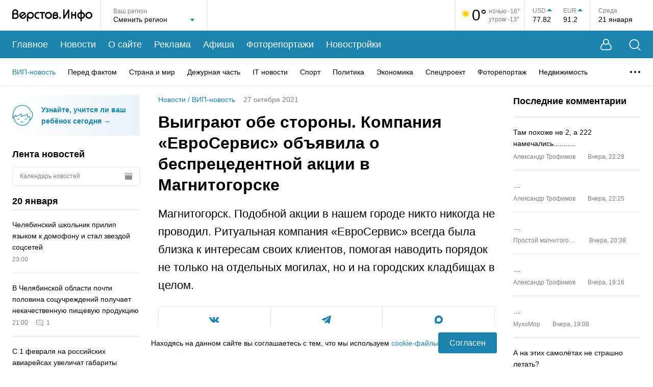

--- FILE ---
content_type: text/html; charset=utf-8
request_url: https://www.google.com/recaptcha/api2/anchor?ar=1&k=6LfilUkgAAAAAFCBnG7hwP85BCcAqq4MI1hn0P1_&co=aHR0cHM6Ly93d3cudmVyc3Rvdi5pbmZvOjQ0Mw..&hl=en&v=PoyoqOPhxBO7pBk68S4YbpHZ&size=invisible&anchor-ms=20000&execute-ms=30000&cb=w5h45vbvssol
body_size: 48489
content:
<!DOCTYPE HTML><html dir="ltr" lang="en"><head><meta http-equiv="Content-Type" content="text/html; charset=UTF-8">
<meta http-equiv="X-UA-Compatible" content="IE=edge">
<title>reCAPTCHA</title>
<style type="text/css">
/* cyrillic-ext */
@font-face {
  font-family: 'Roboto';
  font-style: normal;
  font-weight: 400;
  font-stretch: 100%;
  src: url(//fonts.gstatic.com/s/roboto/v48/KFO7CnqEu92Fr1ME7kSn66aGLdTylUAMa3GUBHMdazTgWw.woff2) format('woff2');
  unicode-range: U+0460-052F, U+1C80-1C8A, U+20B4, U+2DE0-2DFF, U+A640-A69F, U+FE2E-FE2F;
}
/* cyrillic */
@font-face {
  font-family: 'Roboto';
  font-style: normal;
  font-weight: 400;
  font-stretch: 100%;
  src: url(//fonts.gstatic.com/s/roboto/v48/KFO7CnqEu92Fr1ME7kSn66aGLdTylUAMa3iUBHMdazTgWw.woff2) format('woff2');
  unicode-range: U+0301, U+0400-045F, U+0490-0491, U+04B0-04B1, U+2116;
}
/* greek-ext */
@font-face {
  font-family: 'Roboto';
  font-style: normal;
  font-weight: 400;
  font-stretch: 100%;
  src: url(//fonts.gstatic.com/s/roboto/v48/KFO7CnqEu92Fr1ME7kSn66aGLdTylUAMa3CUBHMdazTgWw.woff2) format('woff2');
  unicode-range: U+1F00-1FFF;
}
/* greek */
@font-face {
  font-family: 'Roboto';
  font-style: normal;
  font-weight: 400;
  font-stretch: 100%;
  src: url(//fonts.gstatic.com/s/roboto/v48/KFO7CnqEu92Fr1ME7kSn66aGLdTylUAMa3-UBHMdazTgWw.woff2) format('woff2');
  unicode-range: U+0370-0377, U+037A-037F, U+0384-038A, U+038C, U+038E-03A1, U+03A3-03FF;
}
/* math */
@font-face {
  font-family: 'Roboto';
  font-style: normal;
  font-weight: 400;
  font-stretch: 100%;
  src: url(//fonts.gstatic.com/s/roboto/v48/KFO7CnqEu92Fr1ME7kSn66aGLdTylUAMawCUBHMdazTgWw.woff2) format('woff2');
  unicode-range: U+0302-0303, U+0305, U+0307-0308, U+0310, U+0312, U+0315, U+031A, U+0326-0327, U+032C, U+032F-0330, U+0332-0333, U+0338, U+033A, U+0346, U+034D, U+0391-03A1, U+03A3-03A9, U+03B1-03C9, U+03D1, U+03D5-03D6, U+03F0-03F1, U+03F4-03F5, U+2016-2017, U+2034-2038, U+203C, U+2040, U+2043, U+2047, U+2050, U+2057, U+205F, U+2070-2071, U+2074-208E, U+2090-209C, U+20D0-20DC, U+20E1, U+20E5-20EF, U+2100-2112, U+2114-2115, U+2117-2121, U+2123-214F, U+2190, U+2192, U+2194-21AE, U+21B0-21E5, U+21F1-21F2, U+21F4-2211, U+2213-2214, U+2216-22FF, U+2308-230B, U+2310, U+2319, U+231C-2321, U+2336-237A, U+237C, U+2395, U+239B-23B7, U+23D0, U+23DC-23E1, U+2474-2475, U+25AF, U+25B3, U+25B7, U+25BD, U+25C1, U+25CA, U+25CC, U+25FB, U+266D-266F, U+27C0-27FF, U+2900-2AFF, U+2B0E-2B11, U+2B30-2B4C, U+2BFE, U+3030, U+FF5B, U+FF5D, U+1D400-1D7FF, U+1EE00-1EEFF;
}
/* symbols */
@font-face {
  font-family: 'Roboto';
  font-style: normal;
  font-weight: 400;
  font-stretch: 100%;
  src: url(//fonts.gstatic.com/s/roboto/v48/KFO7CnqEu92Fr1ME7kSn66aGLdTylUAMaxKUBHMdazTgWw.woff2) format('woff2');
  unicode-range: U+0001-000C, U+000E-001F, U+007F-009F, U+20DD-20E0, U+20E2-20E4, U+2150-218F, U+2190, U+2192, U+2194-2199, U+21AF, U+21E6-21F0, U+21F3, U+2218-2219, U+2299, U+22C4-22C6, U+2300-243F, U+2440-244A, U+2460-24FF, U+25A0-27BF, U+2800-28FF, U+2921-2922, U+2981, U+29BF, U+29EB, U+2B00-2BFF, U+4DC0-4DFF, U+FFF9-FFFB, U+10140-1018E, U+10190-1019C, U+101A0, U+101D0-101FD, U+102E0-102FB, U+10E60-10E7E, U+1D2C0-1D2D3, U+1D2E0-1D37F, U+1F000-1F0FF, U+1F100-1F1AD, U+1F1E6-1F1FF, U+1F30D-1F30F, U+1F315, U+1F31C, U+1F31E, U+1F320-1F32C, U+1F336, U+1F378, U+1F37D, U+1F382, U+1F393-1F39F, U+1F3A7-1F3A8, U+1F3AC-1F3AF, U+1F3C2, U+1F3C4-1F3C6, U+1F3CA-1F3CE, U+1F3D4-1F3E0, U+1F3ED, U+1F3F1-1F3F3, U+1F3F5-1F3F7, U+1F408, U+1F415, U+1F41F, U+1F426, U+1F43F, U+1F441-1F442, U+1F444, U+1F446-1F449, U+1F44C-1F44E, U+1F453, U+1F46A, U+1F47D, U+1F4A3, U+1F4B0, U+1F4B3, U+1F4B9, U+1F4BB, U+1F4BF, U+1F4C8-1F4CB, U+1F4D6, U+1F4DA, U+1F4DF, U+1F4E3-1F4E6, U+1F4EA-1F4ED, U+1F4F7, U+1F4F9-1F4FB, U+1F4FD-1F4FE, U+1F503, U+1F507-1F50B, U+1F50D, U+1F512-1F513, U+1F53E-1F54A, U+1F54F-1F5FA, U+1F610, U+1F650-1F67F, U+1F687, U+1F68D, U+1F691, U+1F694, U+1F698, U+1F6AD, U+1F6B2, U+1F6B9-1F6BA, U+1F6BC, U+1F6C6-1F6CF, U+1F6D3-1F6D7, U+1F6E0-1F6EA, U+1F6F0-1F6F3, U+1F6F7-1F6FC, U+1F700-1F7FF, U+1F800-1F80B, U+1F810-1F847, U+1F850-1F859, U+1F860-1F887, U+1F890-1F8AD, U+1F8B0-1F8BB, U+1F8C0-1F8C1, U+1F900-1F90B, U+1F93B, U+1F946, U+1F984, U+1F996, U+1F9E9, U+1FA00-1FA6F, U+1FA70-1FA7C, U+1FA80-1FA89, U+1FA8F-1FAC6, U+1FACE-1FADC, U+1FADF-1FAE9, U+1FAF0-1FAF8, U+1FB00-1FBFF;
}
/* vietnamese */
@font-face {
  font-family: 'Roboto';
  font-style: normal;
  font-weight: 400;
  font-stretch: 100%;
  src: url(//fonts.gstatic.com/s/roboto/v48/KFO7CnqEu92Fr1ME7kSn66aGLdTylUAMa3OUBHMdazTgWw.woff2) format('woff2');
  unicode-range: U+0102-0103, U+0110-0111, U+0128-0129, U+0168-0169, U+01A0-01A1, U+01AF-01B0, U+0300-0301, U+0303-0304, U+0308-0309, U+0323, U+0329, U+1EA0-1EF9, U+20AB;
}
/* latin-ext */
@font-face {
  font-family: 'Roboto';
  font-style: normal;
  font-weight: 400;
  font-stretch: 100%;
  src: url(//fonts.gstatic.com/s/roboto/v48/KFO7CnqEu92Fr1ME7kSn66aGLdTylUAMa3KUBHMdazTgWw.woff2) format('woff2');
  unicode-range: U+0100-02BA, U+02BD-02C5, U+02C7-02CC, U+02CE-02D7, U+02DD-02FF, U+0304, U+0308, U+0329, U+1D00-1DBF, U+1E00-1E9F, U+1EF2-1EFF, U+2020, U+20A0-20AB, U+20AD-20C0, U+2113, U+2C60-2C7F, U+A720-A7FF;
}
/* latin */
@font-face {
  font-family: 'Roboto';
  font-style: normal;
  font-weight: 400;
  font-stretch: 100%;
  src: url(//fonts.gstatic.com/s/roboto/v48/KFO7CnqEu92Fr1ME7kSn66aGLdTylUAMa3yUBHMdazQ.woff2) format('woff2');
  unicode-range: U+0000-00FF, U+0131, U+0152-0153, U+02BB-02BC, U+02C6, U+02DA, U+02DC, U+0304, U+0308, U+0329, U+2000-206F, U+20AC, U+2122, U+2191, U+2193, U+2212, U+2215, U+FEFF, U+FFFD;
}
/* cyrillic-ext */
@font-face {
  font-family: 'Roboto';
  font-style: normal;
  font-weight: 500;
  font-stretch: 100%;
  src: url(//fonts.gstatic.com/s/roboto/v48/KFO7CnqEu92Fr1ME7kSn66aGLdTylUAMa3GUBHMdazTgWw.woff2) format('woff2');
  unicode-range: U+0460-052F, U+1C80-1C8A, U+20B4, U+2DE0-2DFF, U+A640-A69F, U+FE2E-FE2F;
}
/* cyrillic */
@font-face {
  font-family: 'Roboto';
  font-style: normal;
  font-weight: 500;
  font-stretch: 100%;
  src: url(//fonts.gstatic.com/s/roboto/v48/KFO7CnqEu92Fr1ME7kSn66aGLdTylUAMa3iUBHMdazTgWw.woff2) format('woff2');
  unicode-range: U+0301, U+0400-045F, U+0490-0491, U+04B0-04B1, U+2116;
}
/* greek-ext */
@font-face {
  font-family: 'Roboto';
  font-style: normal;
  font-weight: 500;
  font-stretch: 100%;
  src: url(//fonts.gstatic.com/s/roboto/v48/KFO7CnqEu92Fr1ME7kSn66aGLdTylUAMa3CUBHMdazTgWw.woff2) format('woff2');
  unicode-range: U+1F00-1FFF;
}
/* greek */
@font-face {
  font-family: 'Roboto';
  font-style: normal;
  font-weight: 500;
  font-stretch: 100%;
  src: url(//fonts.gstatic.com/s/roboto/v48/KFO7CnqEu92Fr1ME7kSn66aGLdTylUAMa3-UBHMdazTgWw.woff2) format('woff2');
  unicode-range: U+0370-0377, U+037A-037F, U+0384-038A, U+038C, U+038E-03A1, U+03A3-03FF;
}
/* math */
@font-face {
  font-family: 'Roboto';
  font-style: normal;
  font-weight: 500;
  font-stretch: 100%;
  src: url(//fonts.gstatic.com/s/roboto/v48/KFO7CnqEu92Fr1ME7kSn66aGLdTylUAMawCUBHMdazTgWw.woff2) format('woff2');
  unicode-range: U+0302-0303, U+0305, U+0307-0308, U+0310, U+0312, U+0315, U+031A, U+0326-0327, U+032C, U+032F-0330, U+0332-0333, U+0338, U+033A, U+0346, U+034D, U+0391-03A1, U+03A3-03A9, U+03B1-03C9, U+03D1, U+03D5-03D6, U+03F0-03F1, U+03F4-03F5, U+2016-2017, U+2034-2038, U+203C, U+2040, U+2043, U+2047, U+2050, U+2057, U+205F, U+2070-2071, U+2074-208E, U+2090-209C, U+20D0-20DC, U+20E1, U+20E5-20EF, U+2100-2112, U+2114-2115, U+2117-2121, U+2123-214F, U+2190, U+2192, U+2194-21AE, U+21B0-21E5, U+21F1-21F2, U+21F4-2211, U+2213-2214, U+2216-22FF, U+2308-230B, U+2310, U+2319, U+231C-2321, U+2336-237A, U+237C, U+2395, U+239B-23B7, U+23D0, U+23DC-23E1, U+2474-2475, U+25AF, U+25B3, U+25B7, U+25BD, U+25C1, U+25CA, U+25CC, U+25FB, U+266D-266F, U+27C0-27FF, U+2900-2AFF, U+2B0E-2B11, U+2B30-2B4C, U+2BFE, U+3030, U+FF5B, U+FF5D, U+1D400-1D7FF, U+1EE00-1EEFF;
}
/* symbols */
@font-face {
  font-family: 'Roboto';
  font-style: normal;
  font-weight: 500;
  font-stretch: 100%;
  src: url(//fonts.gstatic.com/s/roboto/v48/KFO7CnqEu92Fr1ME7kSn66aGLdTylUAMaxKUBHMdazTgWw.woff2) format('woff2');
  unicode-range: U+0001-000C, U+000E-001F, U+007F-009F, U+20DD-20E0, U+20E2-20E4, U+2150-218F, U+2190, U+2192, U+2194-2199, U+21AF, U+21E6-21F0, U+21F3, U+2218-2219, U+2299, U+22C4-22C6, U+2300-243F, U+2440-244A, U+2460-24FF, U+25A0-27BF, U+2800-28FF, U+2921-2922, U+2981, U+29BF, U+29EB, U+2B00-2BFF, U+4DC0-4DFF, U+FFF9-FFFB, U+10140-1018E, U+10190-1019C, U+101A0, U+101D0-101FD, U+102E0-102FB, U+10E60-10E7E, U+1D2C0-1D2D3, U+1D2E0-1D37F, U+1F000-1F0FF, U+1F100-1F1AD, U+1F1E6-1F1FF, U+1F30D-1F30F, U+1F315, U+1F31C, U+1F31E, U+1F320-1F32C, U+1F336, U+1F378, U+1F37D, U+1F382, U+1F393-1F39F, U+1F3A7-1F3A8, U+1F3AC-1F3AF, U+1F3C2, U+1F3C4-1F3C6, U+1F3CA-1F3CE, U+1F3D4-1F3E0, U+1F3ED, U+1F3F1-1F3F3, U+1F3F5-1F3F7, U+1F408, U+1F415, U+1F41F, U+1F426, U+1F43F, U+1F441-1F442, U+1F444, U+1F446-1F449, U+1F44C-1F44E, U+1F453, U+1F46A, U+1F47D, U+1F4A3, U+1F4B0, U+1F4B3, U+1F4B9, U+1F4BB, U+1F4BF, U+1F4C8-1F4CB, U+1F4D6, U+1F4DA, U+1F4DF, U+1F4E3-1F4E6, U+1F4EA-1F4ED, U+1F4F7, U+1F4F9-1F4FB, U+1F4FD-1F4FE, U+1F503, U+1F507-1F50B, U+1F50D, U+1F512-1F513, U+1F53E-1F54A, U+1F54F-1F5FA, U+1F610, U+1F650-1F67F, U+1F687, U+1F68D, U+1F691, U+1F694, U+1F698, U+1F6AD, U+1F6B2, U+1F6B9-1F6BA, U+1F6BC, U+1F6C6-1F6CF, U+1F6D3-1F6D7, U+1F6E0-1F6EA, U+1F6F0-1F6F3, U+1F6F7-1F6FC, U+1F700-1F7FF, U+1F800-1F80B, U+1F810-1F847, U+1F850-1F859, U+1F860-1F887, U+1F890-1F8AD, U+1F8B0-1F8BB, U+1F8C0-1F8C1, U+1F900-1F90B, U+1F93B, U+1F946, U+1F984, U+1F996, U+1F9E9, U+1FA00-1FA6F, U+1FA70-1FA7C, U+1FA80-1FA89, U+1FA8F-1FAC6, U+1FACE-1FADC, U+1FADF-1FAE9, U+1FAF0-1FAF8, U+1FB00-1FBFF;
}
/* vietnamese */
@font-face {
  font-family: 'Roboto';
  font-style: normal;
  font-weight: 500;
  font-stretch: 100%;
  src: url(//fonts.gstatic.com/s/roboto/v48/KFO7CnqEu92Fr1ME7kSn66aGLdTylUAMa3OUBHMdazTgWw.woff2) format('woff2');
  unicode-range: U+0102-0103, U+0110-0111, U+0128-0129, U+0168-0169, U+01A0-01A1, U+01AF-01B0, U+0300-0301, U+0303-0304, U+0308-0309, U+0323, U+0329, U+1EA0-1EF9, U+20AB;
}
/* latin-ext */
@font-face {
  font-family: 'Roboto';
  font-style: normal;
  font-weight: 500;
  font-stretch: 100%;
  src: url(//fonts.gstatic.com/s/roboto/v48/KFO7CnqEu92Fr1ME7kSn66aGLdTylUAMa3KUBHMdazTgWw.woff2) format('woff2');
  unicode-range: U+0100-02BA, U+02BD-02C5, U+02C7-02CC, U+02CE-02D7, U+02DD-02FF, U+0304, U+0308, U+0329, U+1D00-1DBF, U+1E00-1E9F, U+1EF2-1EFF, U+2020, U+20A0-20AB, U+20AD-20C0, U+2113, U+2C60-2C7F, U+A720-A7FF;
}
/* latin */
@font-face {
  font-family: 'Roboto';
  font-style: normal;
  font-weight: 500;
  font-stretch: 100%;
  src: url(//fonts.gstatic.com/s/roboto/v48/KFO7CnqEu92Fr1ME7kSn66aGLdTylUAMa3yUBHMdazQ.woff2) format('woff2');
  unicode-range: U+0000-00FF, U+0131, U+0152-0153, U+02BB-02BC, U+02C6, U+02DA, U+02DC, U+0304, U+0308, U+0329, U+2000-206F, U+20AC, U+2122, U+2191, U+2193, U+2212, U+2215, U+FEFF, U+FFFD;
}
/* cyrillic-ext */
@font-face {
  font-family: 'Roboto';
  font-style: normal;
  font-weight: 900;
  font-stretch: 100%;
  src: url(//fonts.gstatic.com/s/roboto/v48/KFO7CnqEu92Fr1ME7kSn66aGLdTylUAMa3GUBHMdazTgWw.woff2) format('woff2');
  unicode-range: U+0460-052F, U+1C80-1C8A, U+20B4, U+2DE0-2DFF, U+A640-A69F, U+FE2E-FE2F;
}
/* cyrillic */
@font-face {
  font-family: 'Roboto';
  font-style: normal;
  font-weight: 900;
  font-stretch: 100%;
  src: url(//fonts.gstatic.com/s/roboto/v48/KFO7CnqEu92Fr1ME7kSn66aGLdTylUAMa3iUBHMdazTgWw.woff2) format('woff2');
  unicode-range: U+0301, U+0400-045F, U+0490-0491, U+04B0-04B1, U+2116;
}
/* greek-ext */
@font-face {
  font-family: 'Roboto';
  font-style: normal;
  font-weight: 900;
  font-stretch: 100%;
  src: url(//fonts.gstatic.com/s/roboto/v48/KFO7CnqEu92Fr1ME7kSn66aGLdTylUAMa3CUBHMdazTgWw.woff2) format('woff2');
  unicode-range: U+1F00-1FFF;
}
/* greek */
@font-face {
  font-family: 'Roboto';
  font-style: normal;
  font-weight: 900;
  font-stretch: 100%;
  src: url(//fonts.gstatic.com/s/roboto/v48/KFO7CnqEu92Fr1ME7kSn66aGLdTylUAMa3-UBHMdazTgWw.woff2) format('woff2');
  unicode-range: U+0370-0377, U+037A-037F, U+0384-038A, U+038C, U+038E-03A1, U+03A3-03FF;
}
/* math */
@font-face {
  font-family: 'Roboto';
  font-style: normal;
  font-weight: 900;
  font-stretch: 100%;
  src: url(//fonts.gstatic.com/s/roboto/v48/KFO7CnqEu92Fr1ME7kSn66aGLdTylUAMawCUBHMdazTgWw.woff2) format('woff2');
  unicode-range: U+0302-0303, U+0305, U+0307-0308, U+0310, U+0312, U+0315, U+031A, U+0326-0327, U+032C, U+032F-0330, U+0332-0333, U+0338, U+033A, U+0346, U+034D, U+0391-03A1, U+03A3-03A9, U+03B1-03C9, U+03D1, U+03D5-03D6, U+03F0-03F1, U+03F4-03F5, U+2016-2017, U+2034-2038, U+203C, U+2040, U+2043, U+2047, U+2050, U+2057, U+205F, U+2070-2071, U+2074-208E, U+2090-209C, U+20D0-20DC, U+20E1, U+20E5-20EF, U+2100-2112, U+2114-2115, U+2117-2121, U+2123-214F, U+2190, U+2192, U+2194-21AE, U+21B0-21E5, U+21F1-21F2, U+21F4-2211, U+2213-2214, U+2216-22FF, U+2308-230B, U+2310, U+2319, U+231C-2321, U+2336-237A, U+237C, U+2395, U+239B-23B7, U+23D0, U+23DC-23E1, U+2474-2475, U+25AF, U+25B3, U+25B7, U+25BD, U+25C1, U+25CA, U+25CC, U+25FB, U+266D-266F, U+27C0-27FF, U+2900-2AFF, U+2B0E-2B11, U+2B30-2B4C, U+2BFE, U+3030, U+FF5B, U+FF5D, U+1D400-1D7FF, U+1EE00-1EEFF;
}
/* symbols */
@font-face {
  font-family: 'Roboto';
  font-style: normal;
  font-weight: 900;
  font-stretch: 100%;
  src: url(//fonts.gstatic.com/s/roboto/v48/KFO7CnqEu92Fr1ME7kSn66aGLdTylUAMaxKUBHMdazTgWw.woff2) format('woff2');
  unicode-range: U+0001-000C, U+000E-001F, U+007F-009F, U+20DD-20E0, U+20E2-20E4, U+2150-218F, U+2190, U+2192, U+2194-2199, U+21AF, U+21E6-21F0, U+21F3, U+2218-2219, U+2299, U+22C4-22C6, U+2300-243F, U+2440-244A, U+2460-24FF, U+25A0-27BF, U+2800-28FF, U+2921-2922, U+2981, U+29BF, U+29EB, U+2B00-2BFF, U+4DC0-4DFF, U+FFF9-FFFB, U+10140-1018E, U+10190-1019C, U+101A0, U+101D0-101FD, U+102E0-102FB, U+10E60-10E7E, U+1D2C0-1D2D3, U+1D2E0-1D37F, U+1F000-1F0FF, U+1F100-1F1AD, U+1F1E6-1F1FF, U+1F30D-1F30F, U+1F315, U+1F31C, U+1F31E, U+1F320-1F32C, U+1F336, U+1F378, U+1F37D, U+1F382, U+1F393-1F39F, U+1F3A7-1F3A8, U+1F3AC-1F3AF, U+1F3C2, U+1F3C4-1F3C6, U+1F3CA-1F3CE, U+1F3D4-1F3E0, U+1F3ED, U+1F3F1-1F3F3, U+1F3F5-1F3F7, U+1F408, U+1F415, U+1F41F, U+1F426, U+1F43F, U+1F441-1F442, U+1F444, U+1F446-1F449, U+1F44C-1F44E, U+1F453, U+1F46A, U+1F47D, U+1F4A3, U+1F4B0, U+1F4B3, U+1F4B9, U+1F4BB, U+1F4BF, U+1F4C8-1F4CB, U+1F4D6, U+1F4DA, U+1F4DF, U+1F4E3-1F4E6, U+1F4EA-1F4ED, U+1F4F7, U+1F4F9-1F4FB, U+1F4FD-1F4FE, U+1F503, U+1F507-1F50B, U+1F50D, U+1F512-1F513, U+1F53E-1F54A, U+1F54F-1F5FA, U+1F610, U+1F650-1F67F, U+1F687, U+1F68D, U+1F691, U+1F694, U+1F698, U+1F6AD, U+1F6B2, U+1F6B9-1F6BA, U+1F6BC, U+1F6C6-1F6CF, U+1F6D3-1F6D7, U+1F6E0-1F6EA, U+1F6F0-1F6F3, U+1F6F7-1F6FC, U+1F700-1F7FF, U+1F800-1F80B, U+1F810-1F847, U+1F850-1F859, U+1F860-1F887, U+1F890-1F8AD, U+1F8B0-1F8BB, U+1F8C0-1F8C1, U+1F900-1F90B, U+1F93B, U+1F946, U+1F984, U+1F996, U+1F9E9, U+1FA00-1FA6F, U+1FA70-1FA7C, U+1FA80-1FA89, U+1FA8F-1FAC6, U+1FACE-1FADC, U+1FADF-1FAE9, U+1FAF0-1FAF8, U+1FB00-1FBFF;
}
/* vietnamese */
@font-face {
  font-family: 'Roboto';
  font-style: normal;
  font-weight: 900;
  font-stretch: 100%;
  src: url(//fonts.gstatic.com/s/roboto/v48/KFO7CnqEu92Fr1ME7kSn66aGLdTylUAMa3OUBHMdazTgWw.woff2) format('woff2');
  unicode-range: U+0102-0103, U+0110-0111, U+0128-0129, U+0168-0169, U+01A0-01A1, U+01AF-01B0, U+0300-0301, U+0303-0304, U+0308-0309, U+0323, U+0329, U+1EA0-1EF9, U+20AB;
}
/* latin-ext */
@font-face {
  font-family: 'Roboto';
  font-style: normal;
  font-weight: 900;
  font-stretch: 100%;
  src: url(//fonts.gstatic.com/s/roboto/v48/KFO7CnqEu92Fr1ME7kSn66aGLdTylUAMa3KUBHMdazTgWw.woff2) format('woff2');
  unicode-range: U+0100-02BA, U+02BD-02C5, U+02C7-02CC, U+02CE-02D7, U+02DD-02FF, U+0304, U+0308, U+0329, U+1D00-1DBF, U+1E00-1E9F, U+1EF2-1EFF, U+2020, U+20A0-20AB, U+20AD-20C0, U+2113, U+2C60-2C7F, U+A720-A7FF;
}
/* latin */
@font-face {
  font-family: 'Roboto';
  font-style: normal;
  font-weight: 900;
  font-stretch: 100%;
  src: url(//fonts.gstatic.com/s/roboto/v48/KFO7CnqEu92Fr1ME7kSn66aGLdTylUAMa3yUBHMdazQ.woff2) format('woff2');
  unicode-range: U+0000-00FF, U+0131, U+0152-0153, U+02BB-02BC, U+02C6, U+02DA, U+02DC, U+0304, U+0308, U+0329, U+2000-206F, U+20AC, U+2122, U+2191, U+2193, U+2212, U+2215, U+FEFF, U+FFFD;
}

</style>
<link rel="stylesheet" type="text/css" href="https://www.gstatic.com/recaptcha/releases/PoyoqOPhxBO7pBk68S4YbpHZ/styles__ltr.css">
<script nonce="ODe6FRvVGUhe1MFGgFO0rA" type="text/javascript">window['__recaptcha_api'] = 'https://www.google.com/recaptcha/api2/';</script>
<script type="text/javascript" src="https://www.gstatic.com/recaptcha/releases/PoyoqOPhxBO7pBk68S4YbpHZ/recaptcha__en.js" nonce="ODe6FRvVGUhe1MFGgFO0rA">
      
    </script></head>
<body><div id="rc-anchor-alert" class="rc-anchor-alert"></div>
<input type="hidden" id="recaptcha-token" value="[base64]">
<script type="text/javascript" nonce="ODe6FRvVGUhe1MFGgFO0rA">
      recaptcha.anchor.Main.init("[\x22ainput\x22,[\x22bgdata\x22,\x22\x22,\[base64]/[base64]/[base64]/[base64]/[base64]/[base64]/KGcoTywyNTMsTy5PKSxVRyhPLEMpKTpnKE8sMjUzLEMpLE8pKSxsKSksTykpfSxieT1mdW5jdGlvbihDLE8sdSxsKXtmb3IobD0odT1SKEMpLDApO08+MDtPLS0pbD1sPDw4fFooQyk7ZyhDLHUsbCl9LFVHPWZ1bmN0aW9uKEMsTyl7Qy5pLmxlbmd0aD4xMDQ/[base64]/[base64]/[base64]/[base64]/[base64]/[base64]/[base64]\\u003d\x22,\[base64]\x22,\x22wpLCiMKFw7zDhcOIwqvDt8KBw5PCv1AyV8KQwpwKazwFw5zDjh7DrcOUw5fDosOrRcOawrzCvMKbwqvCjQ5DwpM3f8OhwqlmwqJnw6LDrMOxJVvCkVrCuBBIwpQFO8ORwpvDgsKEY8Orw67CgMKAw752KjXDgMKCwoXCqMOdWnHDuFNOwqLDviMqw4XCln/CnElHcGpHQMOeAnN6VH/DmX7Cv8Odwq7ClcOWOk/Ci0HCngMiXw3CjMOMw7lTw6tBwr57wpRqYBTCsGbDnsOVScONKcKXayApwqTCoGkHw7jCgGrCrsO4ZcO4bT3CtMOBwr7DqcKcw4oBw7DCpsOSwrHClHJ/wrh8HWrDg8Ksw7DCr8KQVgkYNykMwqkpbMKnwpNMBsOTwqrDocOxwpbDmMKjw6tZw67DtsOYw45xwrt7wqTCkwAybcK/bXRqwrjDrsOywppHw4p+w6rDvTA9U8K9GMOvM1wuLVtqKksFQwXCjzPDowTCksKwwqchwqXDhsOhUFMnbStXwq1tLMOAwofDtMO0woFnY8KEw5AEZsOEwoo6asOzHnrCmsKleBTCqsO7DlE6GcO/w6p0ejlTMXLCrMOQXkAxFiLCkXAMw4PCpSh/wrPCixDDkThQw4rCjMOldiHCmcO0ZsK1w4RsacOfwpNmw4ZKwo3CmMOXwqk4eATDlsOAFHsWwpnCrgdPK8OTHgrDu1EzQEzDpMKNW0rCt8OPw417wrHCrsKmEMO9dgXDjsOQLFFjJlMjT8OUMnAzw4xwPcOWw6DCh2hiMWLCvC3Cvhoqb8K0wql0e1QZXx/ClcK5w7k6NMKidMO6exR6w7JIwr3CpTDCvsKUw77Do8KHw5XDjRwBwrrCkU0qwo3DiMKpXMKEw6nCvcKCcG/Dl8KdQMKNAMKdw5xMHcOyZmPDr8KYBQ/Dq8OgwqHDosOyKcKow5nDiUDClMO9fMK9wrUnKT3DlcO/DMO9wqZfwqd5w6UHAsKrX1B2wop6w5AWDsKyw4vDj3YKdMOwWiZlwrPDscOKwro1w7g3w5sJwq7DpcKDZcOgHMOMwr5owqnCtGjCg8ORLlxtQMOeL8KgXmBES23CocOUQsKsw68VJ8KQwplKwoVcwpp/[base64]/w6DDjjFZw5JTw4bDq0VdwqvDtXPCm8K8w5HDj8OtwprCu8Kne8OhDcKnbsOyw7kMwr0/w7Jqw5fCvMO1w7IEZ8KCUm/CkgrCq0XDksKbwrPDvlzClsKUX25deyHCkh/Dr8OLL8KkX03CkMKWPlh7dsOrc3XChMKRaMOew4N5TVoYw5PCtsKnwpfDrQYYw5nCucKvDMO7KsOSaA/DjjxCdBzDrFPCtC3DkCU+wqFoOcKVw4RWU8O4VMKAMsOIwowbDRvDgcK2w7YLJMOBwoppwpLCvBR2w5PDpBttcVFyIzvCq8KYw4VzwpfDmMOQwqFOw7zCtGIdw7Imd8KJPsOdasKEwr/CvMKjJyTDlB8vwrcZwp89woUww4lHBcKRw5zChx03JsOuMVTDhcK4HFXDj2lNVWrDlA7DtUjDqsKuwp1UwrZbKwbCrg0gwpLCtsKuw4lTSsKfTzLDvhbDr8Oxw70ubMKew753U8OWwoTCl8KCw4TDvMKTwq1cw7oYRMONw4wQwqLCkBRtN8Osw4PCiwt5wq/DlsOzIisYw4h2wpDCucK0w5E/esKpwrgywrjDocOMKMOGGcK1w7oQHBTCh8OLw5VAATjDmXfCgTYIw6LCgnM2woPCt8K3O8KLIAAGwpjDj8KDPA3Dj8K+OkPDo0DDtC7DiiYuGMO/GsKFAMO5w4p/w60Bwr/CnMKwwpHDrmzCqsOKwrkSworDt1HDhXEVOw58IzvCgMKzwq8CGsKiwoFXwqgPw5wLasOmw7TCncOtZQR7OsOrwotew4/ClgNMK8OIHmvCh8OlGMO1ZcOUw7pIw41qcsOXIMO9PcOUw4XCmMO0w6bDncOiCXPDkcOow4R+wp7DrWFdwrpCwrrDjwVEwrnCpWY9wqzDlcKOKygPG8Orw4pwKE/Dg3rDnMKbwpETwovCnnvDgMKVw5InRRsvwrNfw73Cn8KNT8O7wpPDiMK4wqwjw6bDmcKHwr82LcO+wrwtw6HDlAgVDloQw5XDsCUFw7zCj8OkHcOZwr0ZL8OUacK9wqExwrTCpcOqwqTDkEPDqT/CsALDpCPCo8KYf2jDucOsw4tPTnXDvh3CqErDrxvDoC0LwoDCuMKXGXIzwqcbw7/DjsOmwr4/IMKDX8Krw5UwwrlUYMK8w5nClsO8w7ZTWMOeZSzClhrDocK8Y3LCvDxhAcO9wrwuw7/[base64]/wo7Dr8OVw4ZvLUg9wq0uWcKZAxHDgsK3wrAHw7vDusOUL8KMOcOwb8O/IMK7w5DDrMOTwpjDrhXClsOXf8OBwpAwIFrDmTjCo8OXw4bCg8Krw7DCpWfCl8Owwo41bsKbY8ORfUcKw5Vyw6UAQ0kDEMOZfTLDpjDCo8O3SxXCiD/[base64]/[base64]/YDPDjXPCtF0tDlHDqyoVKcK3TsO4R0/CmVbDvMKmwoI/wpMAGF7ClsKcw4sBLFHCqCvCrXMkMsO1w5fChhwFw6jDmsOGNmZqw43CrsO6FljDuURWw5kaacORecOCw6rChW7CrsKCw7nCrcK/wrEvUsO0wqjDqxxpw6HCkMOpVgnDhw0UHjrCsFnDtsOAw6xWBBDDs0bDu8Otwpo3woDDszjDrxkfwpnChn7CnMOQPXo9BEnDgjvDhMOewoTDsMKrMm3Dtm/CgMOEFsOow6HCng8Qw6ISJMKONQlqUsOIw70IwpTDpW12Q8KSITRUw7TDsMK/wqXDpsKkwobChsKxw7IwTMKFwo1qwpnCs8KJAEk5w5/DisK/wrbCpMKldcKkw6oUMENmw4Ulwr9ROzB9w6IkIcKOwqQQASTDlhtaZVPCmcODw6bChMO1wpNNExzCj0/DqmDDqsKCcHLChgDCoMO5w6ZYwrDDg8KTAsKYwrIaMAh/wqvDsMKGdBB9CsOyRMOZKmfCvMOcw4FEEcO7ODcAw5bCo8OzUsOZw5TDhFrDpXR1ZjIrJ1vDh8KAwovCkWQee8K/LsOQw6zDjMOwIcOsw7oNZMOSwqsZwoFQwrvCgMK5EcKzwrnCn8K/QsOnw77DgMKmw5XDvBDDkDUgw6BMJMKPwoTClsK5YsKjwprCu8O9IEM4w4rDmsOoI8KpVcKhwrQAacOmBcKRw5ZbTsKZWRVYwpjCj8OdNzBxUsKqworDo0pDVzfCgsOSGcOKcVQCQm7DjMKoASVwS2sKIMK/dXbDhMOscsKebMOdwrrCo8ORf2HCjk5owqzDrMOfw6zDkMODfyzCr0fDvMOFwpIHNAXClcOpw7PCg8KCX8Kfw5U9MV/[base64]/XBpkfD7CncOgNiQkw5teccKXwpt3WsORcsK4w7LDhXzDnMOTw7rDtidJwqfDjz/CvMKDfMK2w6PCgh1nw6ZlQcOOw7ViXlPCr2kaSMOQw4vCq8OLwonCpV9/wpgZeDPDp1LDqU/DosOmPw07w4jCj8Oxw7nDgcOGwqXCqcK7XBTCusKcwoLDvF4jw6bCjSTDrMOyJsKgwrLClMKJYjDDqHDCgsK8DcKvwpPCqH4nw5nCnsOlw4VXJcKNW2/[base64]/[base64]/[base64]/CkGfCjsOVwoY0Z8KsRSMUf8K0w7PCoSTDk8KMJsO5wrTDqMKBwql6RzXCox/DpiQ9w4hjwpzDtsKaw5jCvcKyw7bDpiNwWsKtT0orTEPDp3QVwqLDukrCpUfChcOjwrNnw4cZEcKHe8OZH8Khw7Z+Yh/DrMKuw6xZXMKjfCTCmMOrwrzDusOpfyjClAI6b8Kjw5rCuVzCgHzCmGTCt8KNM8Omw7R2PcO7ZQACKcOKw4TDtMKKwrZnW3HDtsOHw5/CmTnDqzPDgF86E8OZQ8Orw5PCocOqwpHCqzTDrsKEbcKcIn3DhsKbwo1sYWzDqB/DqcKjcwpvw7N2w6ZXw5YQw6/CuMKpSMOpw63DnsOtfjoMwowCw5QwdsOaL0tAwp1+wrHCmcO3eAp2LsOLwr/Ch8O+wqzDkBwNW8OmVMK3AjEFezjCtVpHwqnCtsOqwrnCh8KHw7rDm8KxwqNvwq/DrwgCwqMlUzJSWMKtw6nDqj7CmijCqislw4zCscOJS2TCsyF4W13Dq1TCvV9dwoxiw4TCnsKQw5vDiQ7DqsKiw53DqcOAw513asO0D8OLTSVeLCE3ecOjwpZnw4FHw5k/w6Zuw6VBw5wEw7DDtsOyXylUwrUzeBvDpMOGRMKuwqjCtsOlYcK/GCXDnh3CocKmSy7ChcKmw73CmcOmZMO7dMOLYcKBT0bCrMKvWjJowo9dOMKXw4ggwq/[base64]/CnwNvwplww7PCuMKZw5rCh2LDmT0Xwq3Cr8Kiw4cFwpHCrjJNwrXCsysaC8K0K8K0w4JUw4s1w5vCssKJQyVcw6wMw7vCszDCg3fCtBbDjHstw4d/McKDXmPCniwmYXAkR8KOwoHCuhcww6TDncOkw4rClW1YIQUrw6zDtGPDslshAj1AX8K7wpUUacK3w6/DlBgTJcOOwqzCpcKlbMOVW8O4wodbNsOVDQktU8OKw7zCpsKywq9iw6tLQHPCiBvDoMKKw67DlMO+L0Naf30iHEXDmEHCoTHDjy9FworCkm/DpinCn8KQw5odwpwlNmFEDsKKw53DiBkgwrXCpDJiwpDCv1Epw7wNw7lfwqwdw6zCuMOGfcOiw5dhOkBlw63Cn3TCn8K3E2x7wozDpzZmRMOcFDckRw15N8KKwqXDjMKWIMKewpvDu0LDtRrCinUrw4nCmX/DiyfDocKNZXYBw7bDlhbDtH/Cr8KWbm8uI8KVwq91F0vCj8Klw6jCicOJQsOBwp4nQy4CSzDCiBnCn8KgP8OIaDjCi2ZMWsKrwrlFw497woDCkMOowq/CgMKwH8O4QxXDpcOuwpfCox1Fw7E0bsKDw6hQGsOVK1DDqH7Cvy4/IcKQW1PCvcK4wpvCsRXDgHnCrsKvejJ0wq7Cpn/CnVrCq2NGIMKSG8OyGU/CpMKkwqjDo8O5ZADCgkMMKcOzJcOKwoxsw5LCnsOxMsKzw4nCnBfCoB3Cvm4KXMKCZDY1wo7CnV9RdcO5w6XCklLDoH8Zwr0sw741BXLDtWvDp3PCvTnDt2bClA/Cj8OwwpQww5lew4LCh2BPwrx+w6TChSLCo8K7w5jDiMKxXMOZwotYJR1awp/Cl8OXw782wojCs8KVQTXDoArCs3nCh8OiWsOmw4htw7B3wr9ywpwew4UTw5rDosKCacO2wrHDvMK8VcKWbcKlPcK2T8O6w4DCpVk4w4YIwrkOwoDDlnrDj0/[base64]/Cr8OVw6sMwovCn8KSw7gPwpjDjRTCizkfw4YRwocIw7vDhzlaWcKlw4bDtMOuH10DWcKLw7Z4w5nCp0I7wr/[base64]/DsSjDhwZxIFtqw7rCsCbCgsOXXVdpdMOpLlzCu8OPw5jDsjrCocKxXC1/w4dVwoV3czTCqA3DjMOQw7IPwrjCjx/Dsi1VwpzDnw9kPkYuw5kcwozDlMK2w7Iww4IfacOsXCIoP1MDYCzCpsOyw5grwo9mw5bDssOYa8KiW8KNEUXCmG7DssOAPyIjV0gPw6NYNUDDl8OIf8Krwq7CtkjCnMOYwp/ClMKBw4vDhh3Ch8K2DFDDrMKrwp/Dg8Oiw5/DjMOzYynCg03Di8ORwpbCvMOcXsK2w4LCrRk2MjULaMOncENeAMO2BMOUVEVtwpTCjMO8bsKqXEohwr7Ds3cOwo8yPsK3wojCh0Mpw78GFcKhwr/CjcOCw5bCgcKBN8ObWwRZUjHDtMOmwrkcwpFqZmUBw5zDpn/DmsK9w7HCr8O1wqbChsODwq4OQMOdUw/[base64]/CiMOhwoHDqD7CqgXDkQEdw6rDlMK7w4s+w6xKZ0/[base64]/CocKcw516FEHCuG3DocKTNsO1w7fCn3M3PsKewp/DjcKyC0R1wpfDqsOyQsOKwozDuQnDkV4mXcO7wr3DuMOpI8KBwrFuwoY3FXHDtcKzYD0/PyDCkwfDlsKBw77DmsOrw4bCqcK2YsK2wqXDvjnDjAHDhHAywq/[base64]/DsR/ChsOXM8Ktw5IywpE9w45eWsOvGcO/w4/DqsODSShrwojCn8KSw6goZMOsw6rCnBvCoMO2w4sUwojDhMKvwrTDv8KAw4vDnMKTw6txw47Dl8ODYWE2U8Ogw6TDgcK3w5xWCwEOw7hheGTClxbDiMOuw5LCo8KBXcKITC3DvigdwpR4wrd8wq/CrmfDs8OdZG3DgmzCpMKWwonDiCDDiFvChMO+wo9uFjDDqWUIwr4Zw5NAw6MfLMO9Clt3w7zCgsKXw4HCrCPCix3DpGbCiEDChjhlV8OkKHVvfsKpwo7DgSc7w4bCqCbDscKHJcK/IHPDr8Kaw5rCvx3DpRAOw6jCtTJSRWtJw7xmHsOrRcKhw6TCpz3Cm3rCr8OOZcOnTBdIeBwSwrzCucKVw7HCpX9rbTHDvx0LN8OBRT90ThnDlmDDtCAQw7YhwooqfsKOwrlsw6s7wr14bsOiU3JuKQHCpAzChB4bYgo/cCfDvsKIw781w6vDssOmw4hawqzDqcK1KiIlwrrClDDDtmt0UcKMT8KSwpvChsKtwprCvsOiDn/DhsO8QkbDpyBaO2lrwopMwoQjw6LDm8KkwrbDosK+woUdWwTDs0lWw7zCqcK/bARpw58Ew65dw7/[base64]/DhsKxCMKdScOIFjXCosKTZS3ChMKNDsOieH7CjMO7cMKfw51UXMKjw4TCjm55wpljYykywrbDtUXDvcO+wr3DjMKPC1xUwr7Dm8KYwo/CvnbDpwpCw6UuQ8O5MsKPwrrCu8KPw6fCux/CosK9aMKYdsOVwqbChXkZTUYpBsK7TsK9XsKfwp3Cn8KOw7xfw64zw7XCmwhcwpPDkVXCll7ChnjDoEYuw4bDh8KAHcKrwoFJSzMjw5/CqsOaNU/Ct3NOwoE2w7R4PsK9a1cyb8OvMm3Dpj51wqwvwqbDv8O7WcOGPcOcwosuw7vCiMKRcMKsTsKMacKnOGoIwofCh8KgGAbDu2vCpsKHHXwacyg4AgPCnsOXOcOLwp16KsKlwoRkAnvCsA3DtXDCm3rCm8KxWQ/Dm8KZBsOFw5t5YMKqOU7ClMKwaHwgHsKgZjcxw5k1Q8KeTHbDtsKrwrbDhQZjdMOMbS8gw703w5fCr8KFOcKuZsOFw5ZRwpnDkcK9w4fCo3wXI8OSwrlYwpHDp0cmw6nDkzzCqMKrwro/wp3DuSnDsGttw5BkbcO3w7HCihHDnMKPwpzDjMOzw6k4MMOGwoofFcKaUMKpQMK3woLDtwc6w65MO3cqEH8ETyrDm8KkLgDDjsOZZcOnw4zCrBzDjMOpKhEnDMO1QT1KRsOGNS7DsCovCMKRw4LCncKONGfDimTDj8OYwobCs8KqfsKtw6rCgQHCucK9w55mwp8IMg/DmTkmwr16wrBDIF1DworCusKDLMOuRX/DoUkjwqXDrMKfw5LDuWFZw6jDiMKgasKdajJ/NRnDrGFQPsKewonDpRM5JkIjU1jDjRfDvjwow7cELX3CryDDiUdzAcOIw6/CtFTDnMO7YXp2w6VjTVdEw6PCisK+w6A5wq0Mw71PwpDDqBsPK17Cp2MaRcOLMcKGwrnDhx3CkyvCmiEtesO2wqZrKgLCjMO8wrLCtivCmcO8w6LDu2J5JwjDmTjDnMKFwrFaw4TCrCFVwoLCvm4gw4jDn3ozMsKUGsKiKsKawp8Ow7fDlsOpHkDDlT/DrzjCsULDk0zDi3/CuAnCr8KtO8KNIcK5BcKORUPCpH5awpDCsWoyZUwfKiHDjmzCrRPCjcOORAROwrZuwr5Vw7/CucKHYGo+w4nCj8OkwpfDscKTwo/Ds8O4Wl/[base64]/DkmByWMOtf8Kgw4ETwp/Cp8K4w5RBVDx/w7HDplpDLgTCmzsgO8Kuw54SwrLCry9zwobDgiXDiMOTwovDgcKTw53CuMKFwoFKW8O7GBDCrMOCN8KcV8KmwqYsw6DDnEwgwpDCi1tVw4XDrjdxIyzDsGzDsMKUwrrDhsKow4NALXJ1w4XDu8Ogf8Kdw5Afwr/Cr8Otw7rDg8K2OMOgw6bCk0Y4w58VXxA3w6MiQsO3cgRXw5oPwqPDrWNkwqDDmsKoOz99eyfDhnPCn8O+w5nCi8OzwplFBXh6woDDpC7Dn8KJRmNFwoLCg8KzwqA0GWE7w4TDr2PChcKvwrMuecK1Q8KZwqXDom3CtsOvwqpfwo0zWMKtw6QSbcOKw6vCqcO/w5DCh1TCgMK0wrxmwpVZwp9tcsOhw6pUwrTDiQdWGx3DjcOgw6N/UxE/wobDpijCisO8w4B1w63Ctj7Dkj4/e2HDgwrDtm4Cb3PDqHXDjcKZworDmcOWw7oGRcK5asO5w4rCjgPCkW/[base64]/CqDLDoi3DsHZWMsKEGBQ8w7HCicOGNsKGK0lKYcKbw5UswpzDrcOvfsKJXWzDkk7CuMK+J8OmGMK4w70Nw7LCujYlFcKPw6RKwox8wocCw4UJwqxMwqbDu8KpBH3CllEjUA/CsgzCmlgRBgYuwqBww7DDgsOwwqMfacKyNHlhPsORJcKBVMKmw5s8wpdUd8ObK2tUwrbCiMOvwqTDug10VVXClQFaI8KHakrDj1fDtWXCg8KyZ8O2w7zCg8OKW8OnXmzCs8OlwqRTw5UQV8ObwoTDlzvCt8K+YQVRwoI9wrXCkzvDngDDojk3wr1QGU/Co8OmwrzDrcKeU8ORwpjCkwzDrREoSz/CphIKa3V/[base64]/BTx1AMOWw7E7WcKzYcOSSsO3fyXDpsOOw7Zcw5zDlcORw4fDhcO1ZhnCgMKQBsO8HsKBOFvDtB/DrsKmw7PDqcO1w6NMw7nDp8OBw4nDocO6QFpgDsK5wq9Bw5PCjV54YEDDnUBUU8K/[base64]/w6/CoiLCj8KHSzrCmTXCgMKLwqVmwoxPWj3CmcKLNwxhRBxPExjDrxFpw4/DocOjO8KeecKCQzoFw7MiwrfDi8O5wpt4KMOtwrpSJsODw7w8w6MNJ3UTw5XCj8Kowp3Cp8K6OsOfwo8TwofDiMObwptBwrI1wobDqloTQhTDoMOKRMKpw6sSTsOfesOsYy/[base64]/CmWVtw6XCq8KGw75WLFklPMOmKVLCtsOlwr3DuGFwdsOJVTvDl1ZBw73CsMKDdgDDiVt3w6zCkCvCtCp3I2/CrjE3BAsVI8OXw6DDnhPCiMKJZGNbwoZvwqHDpG4uFsOeMBLDmAxLwq3Cjwoqe8OywoLChihPLS3Ck8KFfg8lRATClkRYwoZFw7I5IVACw7B6OsOeVcO8CjYFU0NdwpHCocKJbzTCuwMmaHfCuFc/HMK5JcOEwpZzWFp0w5Uvw6rCqwfCgsKAwoZ7aFvDosKDd3HCmSM5w5puGg9oCz1YwqDDncO5w6fDnsKFw73DilrCg2xiMMOSwqZBesK8MVnCvE1jwqHCuMK5w4HDssO0w6vDhBLCqVzDlcOswpt0wpLCvsOKD3xOccOdw7PDmkPDhyDCrR/CsMK+BhNZOkwOWhJ5w7wKwphowqbCg8K5wpJow5nDnmPCi2bDqDU2GsOrMx9NW8KVEsKpwpXDicK2dEV+w7nDocKJwrhaw6jCr8KGY2PDssKrawnDpEkjwqQHZsKzfm5sw7QmwrEqw6rDrj3CqwlxwqbDj8KIw49EesOFwo7CnMK6wp/[base64]/Dy8lVsOEwrIaOQRkAHvCksOdw5cgwpPDrCjDnVYDUWkjwqRGwo7CscO1wqlsw5bCuTrCtsKkM8K6w6TCi8O0QijCpADDnMONw68YdApAw4ovwqFqw5TCoHnDvw06J8ObV3pQwrbCiQfCnsOwIMKoDcOsKsK/w5XCj8K1w7lnCC5cw43DrMOlw4TDkMKlw6EpUsKUW8O1wq5nwo/DvXnCp8KQwoXDnQPDtRdZbgHDq8OWwo0Ww5TDrRvClMOTeMOUJcKew4jCssOQw5JLw4HCjwrCqcOow6bDij7DgsODAsO/[base64]/CjlvDocOAw6s4Jn46w4ciU2IVw7tzLcKlKX7DgMKpYk3Ck8KLUcKfOxnCpivDt8O1w7TCp8KIDDp9w4MCwpNneAZXAcOHTcKBwpPCgsKnA0nDksKQwqpYw5kfw7B3wqXCs8K5UMOew6vDkU/DvjTCjsKoKcO9JAwywrPDnMKvwqPDljBkw7zDu8Kxw4QVSMOfA8Omf8O6VTBeccOpw73CiH0kaMOsVVUQAxTCnWnCqMKxEnQww7vDqkInwpluAgXDhQ5SwpDDiyDCuXkuRH8Rw5fCkxwnWMOSw6ZXwp/DjWdYw7vClRQtc8ORV8OMKcOsIsKAcmLCtQd5w7vCoT3DugtjfsKrw7Ykw4/DusKKQcKPDWzDiMK3ZcOuQ8K1wqXDp8KvLAhuc8Ovw4vCgHHCiVEDwp0yUcK3woLCs8OlPAIYbMO6w6zDqW88fsKww7jCiULDrMOow75fZitJwrzCjkLClMKJwqc+wo7DusOmwpzDuEdFTE3CncKVC8KywpjCt8KDwrY3w4zCrcOqMWzDu8O3Wx3CscK/XwPCjS/CpcO2cTDCsRPDpcKgwpx9M8OLSMKNJcOsDjLDhMO4ccOmBMObT8KTwonDq8KCADdUw4XCl8O3LGbCr8O+N8KPD8OXwo5GwqthUcKMw63DjcOASsOsWQ/[base64]/[base64]/CjsOXPF0ywp5qRsKrwozCocKzw5nCqcO/w53DvcO7WcOzwo1ywr/Cg1fCgcKvbcOSRcObAV3DkWkLw5MqWMO6wrXDuGtVwooIYsKBUh7Dm8K2wp1GwoHDnTMPwrvCnABcw6LCtWEAwrljwrpQDE3DkcOHZMOiw6YWwoHCjcK/w5LCgGPDusKPSMOfwrPDgsOHZsKlwpvCsXDCm8ODT2nCv1wqesKgwr3CncKXcDc/[base64]/Dt8OVO8OOw6Qjw4UqGCfDoMKCKxzCrXltw7cbZcOSwo3CoQvCjMKrwqB0w7zDnBoswqwsw4vDuR3Dqk3DuMKzw4PCnDvCusKPwqPDssOIwr5Fw4fDkiF3TXR4wq9kU8KARMOkEMOrwpomVi/ChCDDrCvDicOWMW/Dt8KqwobDtAgww5jCm8K6MCrCnGloQ8K4ZxrCg0slHRB3OsO+B2c9RFfDp27DpW/DkcKFw77Dq8OafcOHO1vDqsK0QmJXAcK/[base64]/CtjQBw67DomYew7nCscK2R8Knw5tkw6chfsOPHhzCr8K5Z8OtORzDkX0VLWRtZ2PDohE9B37Ct8KePUITwoVywqENXHM6BsK2wrLCtk/Ct8OHTCbCsMKQdX06woVowoU3Y8KuV8KiwrEPwqbDqsOQw6Ybw70Xwog1H33Dm3zCvsKSBGRfw4XCgx3CqcKcwpQPDsOPwpTCt3sYV8KaL1zDssO/SsKUw5Qow7hrw69Yw40iHcOQWAc5w7l2w5/[base64]/CuhPDvMKlQDbDiQ58BjLDksKsWCghQhrDscOFUBBrU8Kjw5lJH8Ofw7PCjw3Dnm9Vw5NHEGdIw4kbf13DoWvCuyLDhcO6w6rCgB5tJUXCj201w4rCvMK0SEhvN2zDgRQQRMKWwpHCjkXCthnClMOTwrDDsznCuR7CqsOSwq3CosKsEMKmw7hTM1VdbUnCsAbCo0Vcw4/DvcO9WgI+L8OYworCs3rCui5KwpDDlHE5XsK7DRPCrRPCisOYDcOEKxDDpcOFKsKWe8KpwoPDsyg1WgrCqDtqwoV7wrjCsMKBasO5SsKgIcOhwq/Dj8Ofwo0jw4g2w7HDvTPCjCYWZGM/w4UNw7fCsBR1cn4oEg9rwrM7W1F/KMODwqfCrSHClgQlMcOAwph0w78owovDvMOnwr8eLE7DhMKoExLCuUYIw4Jyw7LChMOiV8Kpw65rworCj1hTLcOWw6rDgn/[base64]/IybDrhrDoMKNwqAvw6pJwqLDt2N5CG/[base64]/[base64]/[base64]/w7nDn2bDrMOmJ8KjbhDDr8KaFxfDtcObMjgMw7/[base64]/DgUbDvcOvGFkzREkrw7tQAXdlwpZtIMOtC0ZxVWjCocK/[base64]/woV0w5TCtsKBE8Kjw75DwrgIQ8KLIsOMw5AULsKGD8KtwowEwpUPfRdMYBU4R8KGwqLDhQ7ClCE1E3jCpMKHwqrDm8KwwqjDo8KAchM/wotiHMOwJhrDmMK9w6ERw5rDosOGJsO3wqPCkic3wovCocOAw6dHGgFbwoXDocKlJz9iQXHDmcOMwo/DlEh/[base64]/[base64]/CicOnw495w7pgQsKHCcO8JcKywotyTcOUw5dww4PDrEpdDjFkFsODw7R+NMOyZx0gcXx8UsKzQcOVwq8zw64nwpRwUsO2a8KWNcO/CGPCrjcaw4NKw7XDr8KgSUoUb8O+wq8eE3fDkCDCjAbDvTRQDz/DrywpWsOhMsK1WAjCvcO9woLDgWXDlcO9wqBURTVRw4Jbw7/CoTByw6PDnwdRfz/DtMKgIicbw5Nbwrpmw7DCgRNlwp/Dq8KjYS4xG0p2w78BwovDkVY0VcOcViQ1w4HCrsOPe8O7O3/[base64]/w4I6w57DjMO3w53CikPCqcObw5k6ORjDocO6RChEIcKEw7U7w5oPLRNCwpY9wqRVQhLDgQ85HsKvDcOpccKbwo8/[base64]/[base64]/[base64]/[base64]/wqzCgcKKacO1RMO/bcOcw57Ci0rCon3CpsKNVE0iZlPDth56FcKHJR4TN8ODM8K8WlgGG1YDUMKnw758w4Fxw73DosK5IcOhwrsPw5jDhWldw70Ec8OnwqF/R0Uuw5kmFcOjw7RzHsKSwpPDncOgw5EjwoUTwqt0Y2YycsO9w7IjA8KswrTDjcKmw4p+DsKhLxUqwpEfbsKlwrPDgiMhwp3DgFgIwo06wrfDscOmwpDDvsKiw5vDgngzwp/CkAomJgLCvsKvwp0cTkR4L3DCjTnClkdTwqpKwpXDv2YDwrHCjSvCqVDDksKkRwfDukbDrhsjVxbCrMKgU31vw7/[base64]/CmFUwpIqY0/[base64]/CjsODDw7CrC/DqcKsZijCgQJlwqsYwrzCuMO5EznDl8KZw65vw6HCglPDuifCgMKiByA9TsKZf8K+wrLDv8KcXcOxVjFpAgBMwqzCs1zCusOUwrfDscORZ8KmBSDCkwBlwpLCpMOFwo/DrsK2HRDClFlqwojDtsKvwrpFei7Dgyc2w7Elwp7Dtj8/J8KCQBHDrsKmwodgRlFxbcONwrELw5TCucOkwrkjwoTDois1w7JpGMOxfMOQwppTw7TDv8KNwobCnkZcOBHDiEl1dMOmwq7DoXkNdcOiU8KQwqPChSF6LgfDlMKZMCbCpxR6KsOkw6nDusKGS2XCp2TCucKIacOzK0zDl8OpE8OZwrXDkhRSwrDCicOIRsK/ZMOFworCoCh3ZxPDjzvChThZw4cZw7LClMKrBsKPSsOYwq8ROUp9wq/[base64]/CqcK1w6khbhBIwqbDiQrChsKkHEhkHGjCgzrDlzAkYFBtw4DDuWoAdcKNRMKSOxvCksOUw6/[base64]/[base64]/DuDlvTsKQK8K2XsKHwo3CqsOEQzpbDQ/Cgn12PsO5KyfCni84wrbDtcOxScK4wrnDhXrCpcKrwotGwq8lacKIw6PDq8Opw4V+w7XDgcKmwo3DnSXCuhnDsUHCjMKPw5rDtTLCicOrwqvDrsKPYGYhw6o8w5wZc8OSQxbDkMKeTCrDsMK3GG7ChgHDn8KxCMK7dVQPwp/CjG8cw40qw6M2wprCsCHDusKxC8Kvw583TTwTd8OqRMKsAFPCpGZqw7YaZktMw7LCs8K0e1/[base64]/GcK0woMLBsK+aMOTw67DmjMYw4IeYh/Ds8KyZcKTMMOgwq9Fw53ClMOhMzZffcKwAcOuVMKqFCNUMcKRw6jCrhvDmsOAw6h7VcKaZlU8M8KTwqLCg8OoV8Ocw74RE8OWw4sjY2nDpUHDjMOHwr5EbsKIw6MYPwF3wqQSEcO8BcO3wq4/TsK3LxoVwozDp8KowqdzwpzDkcKPLnXCkVbCp1E3LcKww40Nw6/DrEs+Szk6PWh/wrA4AR5hMcOcZEwUGiLCjMK/H8ORwrvDrMO6wpDDoAQjO8K4w4LDnglfLsOVw4ICTXrCkSMgZUBqw6TDlsOowoHDlE7DtTV1I8KCAn8awoXDpUFlwrbDiUDCr38wwo/CoDEgLDrDo3h2wojDol/CvMKCwq0zVsK1wq5KFC/DpTDDiR9GI8Kew74cesObIzgXFjBUADTDkHUAGMOKFMKzwo0mKHUkwqAgwqvDoE8HEcKRYsKCRB3DlXdmLcOXw7rCsMOACMKIw5w7w4/CsDg6FQgtTMOOYETCscO9wownHMOzwr0WTlUVw6bDk8OSw7rDv8OXGMKBw4AJYcObwpLDhkrDvMKYKcKvwp02w7vDpmUVcx/DlsKAEnkwBMKRDmZXDkHCvTfDjcOGw7XDkyYqZhUTPyfCnsOvQMKuehU1wokXHMOHw7RmVMOlHMO3woNxFGVVw4LDmsOkbi/Dq8K+w7FOw5bDn8Kbw5rDv1rDksO1wrdOHMK5XHrCmcK/w4fDkT5HHsOvw7hPwp/[base64]/[base64]/DgW/DoMKeUEPDisKrOGZ9V8K+BhlCD8OUDj3Dh8KRw4pNw5XDjMKmw6Y6wowKw5LDvVXDlz7CisKhP8KuEA7CtsKWBWvCs8K/DsOtw7Q6w6FGXG4Hw4oKIiDCo8KGw4/Cp3NmwrREQsKTPcO2FcK9wpIJKkF0w5vDr8K6BMKYw5XCsMOCMWtVScK2w5XDlcOPw7/CvsKuPUbCqcOvw6HCq17DuyrDmToaX3zDg8OPwo00WsK7w7p9NMOAW8OSw4ESYkrDmiHCuk/[base64]/CiHUhw6vCnF7CtcKmwoAOP8KIwqFEYsOJLQrDiBJPwoJ+w5YVwrDCrxHDnMKvel7DhSnCmj/Di3TCim56w6EzZXzCsD3Cl1UKDcKTw6jDrsKaFw/CuWhUw4vCisO+wrVFblDDqsKIGcKrIsOnw7BjGiHDqsK2KjnCucKjK3McbsO/w53DmRPCv8Krwo7CnDvCsUcbw4vDncOJV8K4w4TDucKCw7fCqBjDvVMvYsOFE2TDk3jDqX1aHcOdNGwIw60OST1/HcKGwrvClcKMIsKtw53DuwcCwogKw7/CqgvDkcKZwrdSwpfCuDfDqz7Ci2VuZsK9EUzDiVPDmnXCiMOkw5Y0w57CmcOuHifDrh1ow7lFc8KxC0jDqHd8GHHDq8KGAGFCwpg1w445w7ZSwrguX8O1OsKGw5kOwpIFC8KyasO6wrcSw4/DulRawqd+wpPDnsK8w7HCkRJjw7fCpsO4AMKbw6XCvcOnw7s6VxVuKcO9d8OMMSUcwownLcOrwpbDsAgEKg3CgMO5wq17NsKxRVzDrMOIM2RowpV5woLCk2jCjHpmMDjCscO/E8OVwpM9ailSRhgaMMO3w4VrJsKGKMKHW2FPwq/DiMOYwrFCFznCux3CvsO2FGQlHcKDGy3DnGLClVErVDdrwq3CscKjwrbDgHbDvsKzw5EYZ8KCwr7Cp0rCmsOMacK9wpsIRcKgwrDDu3LDiR3CkMKSwq/[base64]/CpQPCn8OnfsKaw6caw6bCi8OTw77DkA7Ch3LClSUsGcKswq0dwq4Lw4lRfsOoBMOtwoHDscOiRQLCl0bCicO8w6HCsSbCksK6woIHwqxewq8cwqRAbsOseHjCkcORdkFOM8KNw6lbUV8Vw6kVwoHDtURSc8OIwowlw55yLMOUUMKHworCg8K5ZnjCmQPCnl/DvsOtI8KwwpkeECXDshHCrMOIwrrCu8Ksw7/CvXzCpsKRwpvDgcKVw7XCrMOYKcOUZlIKaxjCgcKDwpjDkUdxUQxwM8OuBUcewp/DmD7DmsOzw5bCtsOKwqXDk0fDiA8WwqHCoR/DhWt/w7DDlsKmUsKOw5DDucOZw49UwqFvw4vCiE8Ow6Fkw6VpJcKBwrbDo8OCHMKQwpzDkDXCncKHw4jCnsO1VmTCncOIw4ccw7pNw7EhwodDw7/DtHXCnsKow4LDp8KNw77DhsOewrR4w7rDr3jDsy0owq3DhQfCusOkPFBpcAHDn2fChHlRN10bwp/[base64]/CpRPCj0wzwp/CicONwrs/w4EXw7TCqsOgw6k7T8O6D8O4X8Ohw6bDrWA8aGstw5DCggwAwp3CmsOYw6t+GMOiw5Jfw63CosKqwr5uwoc1cixGL8OYw6URwo1dbm/[base64]/CuF16w7/CjcO0w5tWw4pmworCs8Kcwp3CnMOlEnXDncK2wpRfwqF7wrN4wpExYMKRY8O3w4wRw68DOBrCi27CvMK8FcO1bBUNwpcXZcKJcw/CuG4GR8OgLMK0ecKVJcOUw5vDq8OJw4vCrsKiLsO5L8OPw4HCi2EnwpLDhTvCtMK9c2PDn3YJEMKjUsOgwovDvy0HZsKgC8KFwppOesODVhhyAyzClh8awpbDpcO9w7VswoI6C1t7HTTCmFbCpMKkw6U/[base64]/wr7CqBDDpMKPw6PDn2Nkw5Ftw5JNw5PDknnDnsKEw6LDosODw6LCuFwGTcK5dsKtw5NQc8OmwpvCiMOGPMO/WsK9wrvCgn4Ew5RSw7nCh8KOG8O1UknDhcOCw5Vtw4XDncOYw7XDjGdLw7/[base64]/[base64]/ClsOgw6jDjyfCjhjCj8KAXSfDrnDDoFHDlzrDrRrDhMKAwpYybsK/[base64]/DkMKNwpnCvU9jEz7CnsOOSsKPHVZ1wq5UwrzChsK1w7rDij7CtsKdwp/DvUFBdlQpeQ/[base64]/DkVppwqjCg8KEIsOeWcKIc23CscOSJMOnwo7CmlDChRRfwrLDpMOG\x22],null,[\x22conf\x22,null,\x226LfilUkgAAAAAFCBnG7hwP85BCcAqq4MI1hn0P1_\x22,0,null,null,null,0,[21,125,63,73,95,87,41,43,42,83,102,105,109,121],[1017145,391],0,null,null,null,null,0,null,0,null,700,1,null,0,\[base64]/76lBhnEnQkZnOKMAhnM8xEZ\x22,0,0,null,null,1,null,0,1,null,null,null,0],\x22https://www.verstov.info:443\x22,null,[3,1,1],null,null,null,1,3600,[\x22https://www.google.com/intl/en/policies/privacy/\x22,\x22https://www.google.com/intl/en/policies/terms/\x22],\x22nGWp9+KJygyWfw93N3cqEU9gMGhNVLfYqwkY4NpXI9A\\u003d\x22,1,0,null,1,1769023719955,0,0,[237,53,123],null,[179,223],\x22RC-PpWq-LbLjfMNMA\x22,null,null,null,null,null,\x220dAFcWeA5puWE2O1brfn1f8pj-4AAdgCUhDLWeX_buhmEzjL6M9d-ri6gH5tSOag1ZTTGc65DdgSRlGAHHiEXMA-hjCAu3f_pzjw\x22,1769106519785]");
    </script></body></html>

--- FILE ---
content_type: text/css; charset=UTF-8
request_url: https://www.verstov.info/_next/static/css/012c9f02cd9a93a4.css
body_size: 14079
content:
.Banner_vrstbanner__e_0WQ a{display:block;width:100%!important}.Banner_vrstbanner__e_0WQ img{width:100%;height:auto;display:block}.Banner_wrapper__TSV5_{position:relative}.Banner_ord__wrapper__U5dio{position:absolute;top:.25rem;right:.25rem;z-index:1;display:flex;align-items:stretch;height:1.25rem}.Banner_ord__wrapper__U5dio.Banner_ord__wrapper_static__t5n1_{position:relative;top:0;right:0}.Banner_ord__title__63wCs{text-transform:uppercase;margin:0 .0625rem 0 0;padding:.375rem .3125rem .3125rem;font-size:.5rem;line-height:1.3;background:var(--black-t2);border-radius:.125rem;color:var(--white)}.Banner_ord__btn__HfK_1{background:var(--black-t2);border:none;border-radius:.125rem;display:flex;align-items:center;justify-content:center;cursor:pointer;padding:0 .1875rem}.Banner_ord__info___iy_n{position:absolute;width:9.375rem;top:0;right:0;background:var(--white);box-shadow:0 .25rem 1.5rem var(--black-t15);border-radius:.125rem;padding:.375rem;display:none}.Banner_ord__info___iy_n.Banner_ord__info_open__ygkxN{display:block}.Banner_ord__infoList___CinQ{margin:0}.Banner_ord__infoTitle__n3mxy{font-size:.5rem;text-transform:uppercase;color:var(--gray);font-weight:700;line-height:1.3}.Banner_ord__infoTitle__n3mxy:not(:first-child){margin-top:.375rem}.Banner_ord__infoDescription__XLj7d{font-size:.625rem;margin:.125rem 0 0;line-height:1.25}.Banner_ord__infoDescription__XLj7d a{word-break:break-all}.Banner_ord__close__2UsOm{position:absolute;top:.3125rem;right:.3125rem;padding:0;border:none;background:none;cursor:pointer;display:flex;justify-content:center;align-items:center}@media (max-width:60rem){.Banner_wrapper__TSV5_{max-width:20rem;margin:0 auto}.Banner_ord__wrapper_mobileHide__cFVdh.Banner_ord__wrapper__U5dio{display:none}}div.BannerFullscreen_root__FmVF8{box-shadow:none;max-width:none;margin:0}.BannerFullscreen_root__FmVF8 .react-responsive-modal-container{display:flex;justify-content:center;align-items:center}div.BannerFullscreen_modal__fDP0x{background:none;width:100%;height:100%;max-width:61.875rem;max-height:31.875rem;position:static;padding:0;box-shadow:none}.BannerFullscreen_link__6F27E{position:absolute;bottom:1.75rem;max-width:10.625rem;width:100%;height:3.125rem;display:flex;left:0;right:0;margin:0 auto}.BannerFullscreen_link__6F27E,button.BannerFullscreen_close__Qzy8C{justify-content:center;align-items:center;background:var(--white);border-radius:4px}button.BannerFullscreen_close__Qzy8C{width:2.375rem;height:2.375rem;top:1.25rem;right:1.875rem;display:none}.BannerFullscreen_close__Qzy8C.BannerFullscreen_showClose__od8X_{display:flex}.BannerFullscreen_close__Qzy8C svg{width:1.125rem;height:1.125rem}.BannerFullscreen_close__Qzy8C path{stroke:var(--black)}.BannerFullscreen_timer__WMI9N{position:absolute;color:var(--white);top:1.875rem;left:0;right:0;text-align:center}.BannerFullscreen_banner__CtYPw img{-o-object-fit:contain;object-fit:contain;height:100%!important}.BannerFullscreen_banner__CtYPw,.BannerFullscreen_banner__CtYPw *{width:100%;height:100%}.BannerFullscreen_link_mobile__huzLj{display:none}@media (max-width:48rem){.BannerFullscreen_modal__fDP0x{max-width:20rem;max-height:17.5rem}.BannerFullscreen_link_desktop__lSzpX{display:none}.BannerFullscreen_link_mobile__huzLj{display:flex}}.ErrorMessage_wrapper__gd43w{position:fixed;bottom:1.25rem;right:2.1875rem;z-index:1001;background:var(--red2);box-shadow:0 -12px 44px var(--black-t1);padding:1.25rem 1.25rem 1.875rem 1.5625rem;color:var(--white);font-size:.875rem;width:100%;max-width:23.4375rem;opacity:0;display:none;transition:opacity .1s linear}.ErrorMessage_wrapper__gd43w.error-fade-enter,.ErrorMessage_wrapper__gd43w.error-fade-enter-active{display:block}.ErrorMessage_wrapper__gd43w.error-fade-enter-done{opacity:1;display:block}.ErrorMessage_title__KYf9f{font-weight:400;text-transform:uppercase;letter-spacing:.1em;font-size:.875rem;margin:0}.ErrorMessage_text__FM69O{margin:1rem 0 0}.ErrorMessage_close__mM8WU{position:absolute;top:1.25rem;right:1.25rem;background:none;border:none;cursor:pointer}.ErrorMessage_close__mM8WU svg{transform:rotate(45deg)}@media (max-width:48rem){.ErrorMessage_wrapper__gd43w{max-width:none;right:0;left:0;bottom:0}}.Loader_wrapper___ZYyH{display:flex;align-items:center;justify-content:space-between;margin:0 auto;width:5.4375rem;height:100%;pointer-events:none;-webkit-user-select:none;-moz-user-select:none;-ms-user-select:none;user-select:none}.Loader_bar__wfKpr{position:relative;width:1.5625rem;height:.1875rem;background-color:var(--blue-light);border-radius:1px}.Loader_bar__wfKpr:after{content:"";position:absolute;top:0;height:100%;background-color:var(--blue-dark2);border-radius:1px;-webkit-animation:2s cubic-bezier(.5,1,.89,1) infinite;animation:2s cubic-bezier(.5,1,.89,1) infinite;-webkit-animation-fill-mode:both;animation-fill-mode:both;-webkit-animation-play-state:running;animation-play-state:running}.Loader_bar__wfKpr:first-child:after{-webkit-animation-name:Loader_bar1__gGStP;animation-name:Loader_bar1__gGStP}.Loader_bar__wfKpr:nth-child(2):after{-webkit-animation-name:Loader_bar2__iI1o6;animation-name:Loader_bar2__iI1o6}.Loader_bar__wfKpr:nth-child(3):after{-webkit-animation-name:Loader_bar3__rGfqr;animation-name:Loader_bar3__rGfqr}@-webkit-keyframes Loader_bar1__gGStP{0%{left:0;right:100%}16.6667%{left:0;right:0}33.3333%,to{left:100%;right:0}}@keyframes Loader_bar1__gGStP{0%{left:0;right:100%}16.6667%{left:0;right:0}33.3333%,to{left:100%;right:0}}@-webkit-keyframes Loader_bar2__iI1o6{0%,33.3333%{left:0;right:100%}50%{left:0;right:0}66.6667%,to{left:100%;right:0}}@keyframes Loader_bar2__iI1o6{0%,33.3333%{left:0;right:100%}50%{left:0;right:0}66.6667%,to{left:100%;right:0}}@-webkit-keyframes Loader_bar3__rGfqr{0%,66.6667%{left:0;right:100%}83.3333%{left:0;right:0}to{left:100%;right:0}}@keyframes Loader_bar3__rGfqr{0%,66.6667%{left:0;right:100%}83.3333%{left:0;right:0}to{left:100%;right:0}}.Button_button__Bdrbu{width:100%;padding:0;color:var(--white);background:var(--blue);border:none;border-radius:.25rem;height:3.25rem;cursor:pointer;display:flex;align-items:center;justify-content:center;transition:background .2s ease-out}.Button_button__Bdrbu:hover{background:var(--blue-dark2)}.Button_button__Bdrbu:hover>span{-webkit-animation:Button_button-animation__1ax4z .25s linear;animation:Button_button-animation__1ax4z .25s linear}.Button_button__Bdrbu:active{background:var(--blue)}.Button_button__Bdrbu:disabled{background:var(--gray-light);color:var(--gray)}.Button_button__Bdrbu:disabled:hover>span{-webkit-animation:none;animation:none}.Button_button_big__tszzY{height:3.75rem}.Button_secondary__6xD0A{background:none;color:var(--black);border:1px solid var(--gray-light)}@-webkit-keyframes Button_button-animation__1ax4z{0%{transform:translateY(0)}50%{transform:translateY(-50%);opacity:0}51%{transform:translateY(51%);opacity:0}to{transform:translateY(0);opacity:1}}@keyframes Button_button-animation__1ax4z{0%{transform:translateY(0)}50%{transform:translateY(-50%);opacity:0}51%{transform:translateY(51%);opacity:0}to{transform:translateY(0);opacity:1}}.MaxWidth_maxWidth__gBFqa{max-width:77rem;margin:0 auto}.MaxWidth_wide__QBL5N{max-width:87rem;margin:0 auto}.MaxWidth_small__hFRsC{max-width:42rem;margin:0 auto}@media screen and (max-width:80rem){.MaxWidth_maxWidth__gBFqa{margin:0 1.5rem}}@media screen and (max-width:90rem){.MaxWidth_wide__QBL5N{margin:0 1.5rem}}@media screen and (max-width:62rem){.MaxWidth_maxWidth__gBFqa,.MaxWidth_wide__QBL5N{margin:0 1rem}}@media screen and (max-width:44rem){.MaxWidth_small__hFRsC{margin:0 1rem}}.Socials_list__trsrG{display:flex;border:1px solid var(--white-t2);border-radius:.25rem;margin:0;padding:0;list-style:none;height:3.25rem}.Socials_listItem__nrgQ3{flex:1 1 100%}.Socials_listItem__nrgQ3 a{display:flex;justify-content:center;align-items:center;height:100%;transition:background .2s ease-out}.Socials_listItem__nrgQ3 a:hover{background:var(--white-t2)}.Socials_listItem__nrgQ3:not(:last-child){border-right:1px solid var(--white-t2)}.SubscribeFormDesktop_form__GcGwc{display:flex;align-items:stretch;position:relative}.SubscribeFormDesktop_input__oa5X4{height:3.25rem;border:1px solid var(--black-t1);border-right:none;border-radius:.25rem 0 0 .25rem;flex-grow:1;padding:0 1rem 0 1.125rem}.SubscribeFormDesktop_input__oa5X4:active{outline:none}.SubscribeFormDesktop_input__oa5X4:-webkit-autofill,.SubscribeFormDesktop_input__oa5X4:-webkit-autofill:active,.SubscribeFormDesktop_input__oa5X4:-webkit-autofill:focus,.SubscribeFormDesktop_input__oa5X4:-webkit-autofill:hover{-webkit-text-fill-color:var(--black);-webkit-box-shadow:0 0 0 1000px var(--white) inset!important}.SubscribeFormDesktop_button__HUQNc{max-width:13rem;border-radius:0 .25rem .25rem 0!important}.SubscribeFormDesktop_error__3wGih{position:absolute;bottom:-1.25rem;color:var(--red);font-size:.75rem}.SubscribeFormDesktop_success__1HCAa{position:absolute;bottom:-1.25rem;color:var(--green);font-size:.75rem}@media (max-width:62rem){.SubscribeFormDesktop_form__GcGwc{display:none}}.Accordion_title__aVgiC{display:flex;align-items:center;justify-content:space-between}.Accordion_icon__lLiVv{transform:rotate(0);transition:transform .2s ease-out}.Accordion_icon__lLiVv.Accordion_icon_active__5tvjV{transform:rotate(45deg)}.CaptchaPolicy_policy__U7j2P{text-align:center;margin:1.5rem auto 0;max-width:35em;color:var(--gray)}.CaptchaPolicy_policy__U7j2P a{color:var(--black);text-decoration:underline}.inputs_input__Zwi10{height:3.25rem;padding:0 1.125rem;border:1px solid rgba(0,0,0,.1);font-size:.9375rem;border-radius:4px;transition:.2s ease-in-out}.inputs_input__Zwi10::-moz-placeholder{color:var(--black-light);-moz-transition:color .2s ease-in-out;transition:color .2s ease-in-out}.inputs_input__Zwi10:-ms-input-placeholder{color:var(--black-light);-ms-transition:color .2s ease-in-out;transition:color .2s ease-in-out}.inputs_input__Zwi10::placeholder{color:var(--black-light);transition:color .2s ease-in-out}.inputs_input__Zwi10:active,.inputs_input__Zwi10:focus,.inputs_input__Zwi10:hover{border-color:var(--blue-light)}.inputs_input__Zwi10:active::-moz-placeholder,.inputs_input__Zwi10:focus::-moz-placeholder,.inputs_input__Zwi10:hover::-moz-placeholder{color:var(--black)}.inputs_input__Zwi10:active:-ms-input-placeholder,.inputs_input__Zwi10:focus:-ms-input-placeholder,.inputs_input__Zwi10:hover:-ms-input-placeholder{color:var(--black)}.inputs_input__Zwi10:active::placeholder,.inputs_input__Zwi10:focus::placeholder,.inputs_input__Zwi10:hover::placeholder{color:var(--black)}.inputs_inputError__obqdv{border-color:var(--red)}.inputs_select__BzXIu{width:100%;padding-right:2rem;background:var(--white);-moz-appearance:none;-webkit-appearance:none;appearance:none;color:var(--black-light)}.inputs_select__BzXIu:active,.inputs_select__BzXIu:focus,.inputs_select__BzXIu:hover{color:var(--black)}.inputs_selectWrapper__g_cXa{position:relative}.inputs_selectWrapper__g_cXa:after{position:absolute;right:1.125rem;top:0;bottom:0;display:block;margin:auto;width:7px;height:5px;background:url(/static/icons/arrow-down.svg) no-repeat 50%;background-position:50%;content:""}.inputs_label__jxc6J{display:block}.inputs_label__jxc6J input{width:100%}.inputs_message__Z_mLl,.inputs_row__tueXc{color:var(--gray)}.inputs_row__tueXc{display:flex;justify-content:space-between;margin-bottom:.5rem}.inputs_current__cOytj{color:var(--black)}.inputs_message__Z_mLl{display:block;margin-top:.5rem}.inputs_countError__RheAn,.inputs_countError__RheAn .inputs_current__cOytj,.inputs_error___WrrT{color:var(--red)}.inputs_success__RtSsF{color:var(--green)}.SubscribeFormMobile_root__bcwof{display:none}@media (max-width:62rem){.SubscribeFormMobile_root__bcwof{display:block}.SubscribeFormMobile_root__bcwof .react-responsive-modal-container{background:var(--gray2);display:flex;align-items:center;justify-content:center;position:relative}div.SubscribeFormMobile_modal__BR18R{background:var(--gray2);box-shadow:none;max-width:none;margin:0;width:100%;height:100%;display:flex;justify-content:center;align-items:center}.SubscribeFormMobile_form__ly_RS{width:100%}.SubscribeFormMobile_title__hJmE9{font-size:20px;line-height:1.5;margin:0}.SubscribeFormMobile_label__hTfh8{margin-top:1.5rem;display:flex;flex-direction:column}.SubscribeFormMobile_label__hTfh8 span{font-size:.75rem}.SubscribeFormMobile_input__FMitX{margin-top:.5rem}.SubscribeFormMobile_button__595mK{margin-top:1.5rem}.SubscribeFormMobile_close__4eCNW{top:1rem;right:1rem}.SubscribeFormMobile_close__4eCNW path{stroke:var(--gray)}.SubscribeFormMobile_error__UW0Tv{color:var(--red);margin:.5rem 0 0;font-size:.75rem}.SubscribeFormMobile_success__ZhJeS{color:var(--green);margin:.5rem 0 0;font-size:.75rem}}.Textarea_textarea__Ldg6H{padding:1rem 1.125rem;border:1px solid var(--black-t1);border-radius:.25rem;width:100%;height:9.375rem}.Textarea_textarea__Ldg6H:focus{outline:none}.Textarea_error__LB6_c{border-color:var(--red)}.Checkbox_checkbox__rNlRU{position:relative;display:inline-block;cursor:pointer}.Checkbox_input__MXqYB{position:absolute;opacity:0;cursor:pointer;z-index:2;left:0;right:0;top:0;bottom:0}.Checkbox_checkmark__p6i7Z{position:relative;display:inline-block;width:1.25rem;height:1.25rem;background-color:var(--white);border:1px solid var(--gray-light);border-radius:.25rem;transition:background-color .2s,border-color .2s}.Checkbox_input__MXqYB:hover~.Checkbox_checkmark__p6i7Z{border-color:var(--blue-dark2)}.Checkbox_input__MXqYB:checked~.Checkbox_checkmark__p6i7Z{background-color:var(--blue-dark2);border-color:var(--blue-dark2)}.Checkbox_input__MXqYB:checked~.Checkbox_checkmark__p6i7Z:after{content:"";position:absolute;left:.375rem;top:.125rem;width:.3125rem;height:.625rem;border:solid var(--white);border-width:0 .125rem .125rem 0;transform:rotate(45deg)}div.EditorialForm_modal__ZCqFH{background:var(--gray2);border-radius:.25rem;padding:4.25rem 3.125rem 3.75rem;max-width:26.875rem;width:100%;box-shadow:none}button.EditorialForm_close__lh5aL{top:1.75rem;right:1.375rem}.EditorialForm_close__lh5aL path{stroke:var(--gray)}.EditorialForm_title__1gJem{font-size:1.375rem;margin:0}.EditorialForm_switch__F3WOB{margin-top:1.5rem;background:var(--white);border:1px solid var(--gray-light);border-radius:.25rem;height:3.125rem;padding:.3125rem .25rem;display:flex;position:relative}.EditorialForm_switch__F3WOB:after{content:"";width:calc(50% - .25rem);height:2.375rem;background:var(--black3);position:absolute;z-index:0;border-radius:.25rem;transition:transform .2s ease-out}.EditorialForm_switch_anonimus__D1t7y:after{transform:translateX(100%)}.EditorialForm_switch__btn__ba404{background:none;border:none;padding:0;border-radius:.25rem;color:var(--black);align-self:stretch;flex:1 1 100%;cursor:pointer;position:relative;z-index:1;transition:color .2s ease-out}.EditorialForm_switch__btn_active___BvOx{color:var(--white)}.EditorialForm_label__4ctWA{margin-top:1.5rem;display:block}.EditorialForm_file__oLYFg{display:none}.EditorialForm_file__title__6bIIt{font-size:.75rem;margin:0}.EditorialForm_file__description__7B4ED{font-size:.75rem;margin:.125rem 0 0;color:var(--black-light)}.EditorialForm_file__mask__sxgHc{background:var(--white);padding:.25rem;margin:.5rem 0 0}.EditorialForm_file__maskInner__Pdhn8{border:1px dashed var(--gray-light);height:2.8125rem;cursor:pointer;display:flex;align-items:center}.EditorialForm_file__inner__x4xkE{background:none;width:100%;margin:0;white-space:nowrap;text-overflow:ellipsis;overflow:hidden;padding:0 .5rem;text-align:center}.EditorialForm_submit__53ACM{margin-top:1.5rem}.EditorialForm_error__bBcQ1{color:var(--red);margin:.5rem 0 0;font-size:.75rem}.EditorialForm_success__ACrdU{color:var(--green);margin:.5rem 0 0;font-size:.75rem}.EditorialForm_checkboxWrapper__yR6RE{display:flex;align-items:flex-start;gap:.5rem;margin-top:1.5rem}.EditorialForm_checkboxLabel__wMdhB{color:var(--gray);font-size:.75rem;font-weight:400;line-height:1.4}.EditorialForm_labelLink__gsq_H{color:var(--black);text-decoration:underline}@media (max-width:48rem){div.EditorialForm_modal__ZCqFH{margin:0;max-width:none;padding:3.375rem 1rem;width:100%}}.footerLink_link__HhW8Q{position:relative}.footerLink_link__HhW8Q:before{content:"";position:absolute;z-index:0;bottom:-.125rem;left:0;width:0;height:1px;background:var(--white);transition:width .2s ease-out}.footerLink_link__HhW8Q.footerLink_link_enter__vJeFj:before{width:100%}.footerLink_link__HhW8Q.footerLink_link_leave__LjyBv:before{left:auto;right:0}.footer_footer__zKIVA{border-top:1px solid var(--gray-light)}.footer_footerTop__Hkf9d{padding:2.375rem 0 2.625rem;display:grid;grid-template-columns:repeat(2,1fr);grid-gap:0 2.25rem}.footer_footer__title__hcdjh{font-weight:700;font-size:1.125rem;margin:0}.footer_footerTop__Hkf9d .footer_footer__title__hcdjh{margin:0 0 1rem}.footer_footerBottom__JkpdH,.footer_footerMiddle__kb4R_{background:var(--blue);color:var(--white)}.footer_footerMiddle__kb4R_{padding:2.625rem 0 2.875rem}.footer_footerMiddle__kb4R_ .footer_footer__title__hcdjh{padding-bottom:1rem}.footer_footerBottom__JkpdH{border-top:1px solid var(--white-t1);padding:1.5rem 0}.footer_footerBottom__inner__qcK44,.footer_footerMiddle__inner__r8EKm{display:grid;grid-template-columns:repeat(2,1fr);grid-gap:0 2.25rem}.footer_lists__Wpdzy{display:flex;justify-content:space-between}.footer_lists__Wpdzy .footer_footer__title__hcdjh{border-bottom:1px solid var(--white-t1)}.footer_list__5KoS1{list-style:none;padding:0;margin:1.5rem 0 0}.footer_list__5KoS1 li{line-height:1}.footer_list__5KoS1 a{font-size:.875rem}.footer_mainMenu__IwE7c{width:100%;max-width:11.25rem;margin-right:1.5rem;flex-shrink:1.85}.footer_mainMenu__IwE7c .footer_list__5KoS1 li:not(:first-child){margin-top:1.125rem}.footer_categories__PF65J{width:100%;max-width:23.75rem}.footer_categories__PF65J .footer_list__5KoS1{display:grid;grid-template-columns:44% 44%;grid-gap:1.125rem 13%}.footer_signature__Ojewd{margin-top:1.5rem;color:var(--white-t5);font-size:.875rem}.footer_signature__Ojewd p{margin:0;line-height:1.6}.footer_signature__Ojewd .footer_founders__BF41f{margin-top:.5rem}.footer_founders__BF41f{display:flex}.footer_founders__BF41f span:not(:first-child){margin-left:1rem}.footer_copyright__2LsAF{margin:0;font-size:.75rem}.footer_copyright__2LsAF span{color:var(--white-t5);margin-left:.875rem}.footer_klbr__YSOhC{margin:.625rem 0 0;font-size:.75rem;color:var(--white-t5)}.footer_klbr__YSOhC span{color:var(--white)}.footer_conditions__wrapper__ziDQY{display:flex;justify-content:space-between}.footer_conditions__14W_r{margin-right:1.5rem}.footer_conditions__14W_r p{margin:0;font-size:.75rem}.footer_conditions__14W_r p:nth-child(2){margin-top:.75rem}.footer_accordeon__jrj_w,.footer_copyright__wrapperMobile__1DS2V,button.footer_subscribeBtn__oXqOe{display:none}.footer_admin__link__qrWHO{font-size:.75rem;margin-top:.5rem;display:block}.footer_metrics__4bbwK .footer_klbr__YSOhC{text-align:right}@media (max-width:67.5rem){.footer_conditions__wrapper__ziDQY{display:block}.footer_conditions__14W_r{display:flex}.footer_conditions__14W_r p:nth-child(2){margin:0 0 0 1.5rem}.footer_metrics__4bbwK{margin-top:1.5rem}}@media (max-width:62rem){.footer_footer__zKIVA{background:var(--blue);color:var(--white);padding:2.625rem 0 1.75rem}.footer_footerTop__Hkf9d{grid-template-columns:100%;grid-gap:1.5rem 0;padding:0}button.footer_subscribeBtn__oXqOe,button.footer_writeBtn__nfdir{background:var(--white-t2);transition:background .2s ease-out}button.footer_subscribeBtn__oXqOe{display:flex}button.footer_subscribeBtn__oXqOe:hover,button.footer_writeBtn__nfdir:hover{background:var(--white-t4)}button.footer_subscribeBtn__oXqOe:active,button.footer_writeBtn__nfdir:active{background:var(--white-t2)}.footer_footerBottom__inner__qcK44,.footer_footerMiddle__inner__r8EKm{grid-template-columns:100%}.footer_footerBottom__inner__qcK44{text-align:center}.footer_lists__Wpdzy{flex-direction:column}.footer_list__5KoS1{margin-top:0}.footer_categories__PF65J,.footer_mainMenu__IwE7c{display:none}.footer_accordeon__jrj_w{display:block;border-top:1px solid var(--white-t2)}.footer_accordeon__jrj_w:last-child{border-bottom:1px solid var(--white-t2)}.footer_accordeon__jrj_w .footer_footer__title__hcdjh{padding:.75rem 0;border:none}.footer_accordeon__jrj_w .footer_list__5KoS1{display:grid;grid-template-columns:44% 44%;grid-gap:1.125rem 10%;margin-bottom:.75rem}.footer_socials__8VE1l{margin-top:1.5rem}.footer_founders__BF41f,.footer_founders__BF41f span{display:block}.footer_founders__BF41f span:not(:first-child){margin-left:0}.footer_copyright__wrapper__m8MgD{display:none}.footer_copyright__wrapperMobile__1DS2V{display:block;margin-top:.875rem}.footer_conditions__14W_r{flex-direction:column;margin:0}.footer_conditions__14W_r p:nth-child(2){margin:.875rem 0 0}.footer_metrics__4bbwK{margin:.875rem auto 0}.footer_klbr__YSOhC{margin:.75rem 0 0}.footer_metrics__4bbwK .footer_klbr__YSOhC{display:none}.footer_metrics__4bbwK{margin-top:1.875rem}}.UpButton_outer___5xX5{z-index:2;position:-webkit-sticky;position:sticky;bottom:3rem;right:0;left:0;pointer-events:none}.UpButton_inner__3QYpQ{display:flex;height:3rem;opacity:0;visibility:hidden;transition:.2s ease-in-out;width:100%;position:relative}.UpButton_show__5GYe_{opacity:1;visibility:visible}.UpButton_button__xffNI{display:flex;justify-content:center;align-items:center;border:none;background:var(--white);width:3.125rem;height:3.125rem;box-shadow:0 1px .125rem var(--black-t15),0 .125rem .5rem var(--black-t1);cursor:pointer;position:absolute;right:-5rem;top:-1.125rem;pointer-events:all}@media (max-width:90rem){.UpButton_button__xffNI{right:0;background:var(--white-t5);transition:background .2s ease-out}.UpButton_button__xffNI:hover{background:var(--white)}}@media (max-width:64rem){.UpButton_outer___5xX5{bottom:1rem;margin-bottom:1rem}.UpButton_button__xffNI{right:0;top:0}}.mobileMenu_wrapper__jS0BU{padding:.375rem 0 1.25rem;background:var(--blue);position:fixed;z-index:2;top:3.75rem;bottom:0;left:0;right:0;overflow-y:auto;display:none;color:var(--white)}.mobileMenu_wrapper_active__LFdSp{display:block}.mobileMenu_userButton__XyZdV{width:100%;padding:0 1rem;background:var(--white-t2);border:none;height:3.25rem;border-radius:.25rem;display:flex;justify-content:space-between;align-items:center;color:var(--white)}.mobileMenu_userButton__empty__a197w{width:1.5rem}.mobileMenu_mainMenu__3wju4{padding:0 0 1.5rem;margin:1.5rem 0 0;list-style:none;font-size:1.75rem;border-bottom:1px solid var(--white-t2)}.mobileMenu_mainMenu__item__egUuC:not(:first-child){margin-top:.75rem}.mobileMenu_mainMenu__item__egUuC a{font-weight:700}.mobileMenu_categories__nSkUt{padding:0;margin:1.5rem 0 0;list-style:none;font-size:.875rem;display:grid;grid-template-columns:40% 40%;grid-gap:1.125rem 13%}.mobileMenu_categories__wrapper__tp2gB{margin-top:1.5rem}.mobileMenu_categories__title__rxHkQ{color:var(--white);font-weight:700;font-size:18px;margin:0}.mobileMenu_socnets___t5p7{margin-top:2.375rem}.mobileMenu_socnets__title__bPF66{margin:0;color:var(--white);font-weight:700}.mobileMenu_socnets__listWrapper__1WvS_{margin-top:1rem}.mobileMenu_user__accordion__nh8gy{background:var(--white-t2);border-radius:.25rem}.mobileMenu_user__KvT66{display:flex;align-items:center;position:relative;padding:1rem 1.5rem}.mobileMenu_user__KvT66+svg{display:none}.mobileMenu_user__avatar__qKxch{overflow:hidden}.mobileMenu_user__avatar__qKxch,.mobileMenu_user__avatar_alt__hrRJJ{margin:0 .875rem 0 0;width:1.875rem;height:1.875rem;border-radius:50%;border:1px solid var(--white);cursor:pointer}.mobileMenu_user__avatar_alt__hrRJJ{display:flex;justify-content:center;align-items:center;text-transform:uppercase;color:var(--white);font-size:.75rem}.mobileMenu_user__name__ztiFA{color:var(--white);font-size:1.125rem;line-height:1}.mobileMenu_user__data___xPgy{padding:1.5rem;background:var(--white);box-shadow:0 0 16px rgba(12,20,66,.04),0 8px 16px rgba(12,20,66,.04),0 1px 3px rgba(12,20,66,.03);position:absolute;top:140%;left:-1.5rem;z-index:1}.mobileMenu_user__data___xPgy:before{content:"";position:absolute;top:-5px;left:2.125rem;border-bottom:5px solid var(--white);border-right:5px solid transparent;border-left:5px solid transparent}.mobileMenu_user__list__uHfil{margin:0;padding:1.5rem 1.5rem 1rem;list-style:none;font-size:1.125rem;border-top:1px solid var(--white-t2)}.mobileMenu_user__list__uHfil li:not(:first-child){margin-top:1.5rem}.mobileMenu_user__list__uHfil a{white-space:nowrap;cursor:pointer}.mobileMenu_user__list__uHfil span{color:var(--white-t5)}.LoginForm_marginBottom__DfG4G{margin-bottom:1.5rem}.LoginForm_forget__VgTtF{border:none;background:none;padding:0;cursor:pointer;color:var(--blue)}.LoginForm_forget__VgTtF:focus{outline:auto}.LoginForm_error__BVFMG{font-size:.75rem;color:var(--red);margin:0 0 .75rem}.FormSuccess_wrapper__yLJcK{display:flex;flex-direction:column;align-items:center;text-align:center}.FormSuccess_title__iV1Ua{margin:1.5rem 0}.FormSuccess_title__iV1Ua.FormSuccess_title_withMessage__feOtA{margin:1.5rem 0 .5rem}.FormSuccess_message__u_z41{margin:0 0 1.5rem;line-height:1.7;color:var(--gray);max-width:19rem}.FormSuccess_button__9nu_y{width:8rem}.header_header__8tmFX{position:-webkit-sticky;position:sticky;top:-3.75rem;z-index:3}.header_currencies__FiVfH,.header_headerBottom__KMWiq,.header_headerMiddle__v5iP_,.header_headerTop___1MO6,.header_logos__NZ3Ti,.header_today__wDsGW,.header_weather__C3qTC{display:flex}.header_headerTop___1MO6{height:3.75rem;align-items:stretch;justify-content:space-between}.header_headerTop__wrapperMobile__4S1Ml{display:none}.header_headerMiddle__wrapper__H3Pbo{position:relative;background-color:var(--blue);z-index:1}.header_headerBottom__wrapper__nJKYb{border-bottom:1px solid var(--gray-light);background:var(--white);transition:transform .2s ease-in;position:absolute;left:0;right:0}.header_headerBottom__wrapper__nJKYb.header_headerBottom__wrapper_mobile__dOU__,.header_headerMiddle__wrapper__H3Pbo.header_headerMiddle__wrapper_mobile__u9oBp{display:none}.header_headerBottom__wrapper_hidden__Iz__Q{transform:translateY(-100%)}.header_headerBottom__wrapper_overflow__8Aqv0{overflow-x:hidden}.header_headerBottom__KMWiq,.header_headerMiddle__v5iP_{height:3.375rem}.header_headerMiddle__v5iP_{justify-content:space-between;position:relative}.header_logo__MaFgV{border-right:1px solid var(--gray-light);padding-right:1rem;display:flex;align-items:center}.header_logo__MaFgV a{display:flex}.header_region__KAJJK{border-right:1px solid var(--gray-light);padding:0 1.5rem;display:flex;flex-direction:column;justify-content:center}.header_region__name__r9K52{margin:0;color:var(--gray);font-size:.75rem}.header_region__select__RzQyd{-webkit-appearance:none;-moz-appearance:none;appearance:none;border:none;background:url("data:image/svg+xml,%3Csvg width='10' height='6' viewBox='0 0 10 6' fill='none' xmlns='http://www.w3.org/2000/svg'%3E%3Cpath d='M5 6L0.669873 0.749999L9.33013 0.75L5 6Z' fill='%231B83AC'/%3E%3C/svg%3E%0A") no-repeat right .375rem;font-size:.875rem;padding-right:.625rem;max-width:10rem;text-overflow:ellipsis}.header_logos__NZ3Ti{align-items:center;flex-grow:1;border-right:1px solid var(--gray-light);padding:0 1rem}.header_logos__logo__ebp_G{background:var(--gray-light);width:5.125rem}.header_logos__logo__ebp_G:not(:last-child){margin-right:1.375rem}.header_weather__C3qTC{align-items:center;padding:0 .5rem;border-right:1px solid var(--gray-light)}.header_weather__C3qTC svg{max-width:1.5rem}.header_weather__current__LUzxN{font-size:1.875rem}.header_weather__evening__zjksA,.header_weather__morning__xuCcy{margin:0 0 0 .25rem;color:var(--gray);font-size:.75rem}.header_currencies__FiVfH{align-items:center;border-right:1px solid var(--gray-light);padding:0 1rem}.header_currency__rATR9{min-width:2.25rem}.header_currency__rATR9:not(:last-child){margin-right:1.5rem}.header_currencies__title__0yNY_,.header_currencies__value__Xdujw{margin:0}.header_currencies__title__0yNY_{color:var(--gray);position:relative;font-size:.75rem;width:-webkit-fit-content;width:-moz-fit-content;width:fit-content}.header_currencies__value__Xdujw{font-size:.875rem}.header_currencies__title__0yNY_:after{content:"";position:absolute;right:-.75rem;top:.3rem;border-bottom:5px solid var(--blue);border-left:5px solid transparent;border-right:5px solid transparent}.header_currencies__title_falling__Ws8y2:after{border-bottom:none;border-top:5px solid var(--red)}.header_today__wDsGW{align-items:flex-start;justify-content:center;flex-direction:column;padding:0 1rem}.header_today__date__0eW_S,.header_today__day__c9_sH{margin:0}.header_today__day__c9_sH{color:var(--gray);font-size:.75rem}.header_today__date__0eW_S{font-size:.875rem}.header_list__MGdjG{margin:0;padding:0;list-style:none;display:flex}.header_list__item__zEBMQ{display:flex;align-items:center}.header_list__item__zEBMQ a{color:var(--white);white-space:nowrap}.header_currentPage__SN1ct{opacity:.7}.header_headerBottom__KMWiq .header_list__item__zEBMQ.header_list__item_active__cqW5A a,.header_list__item_active__cqW5A{color:var(--blue)}.header_headerMiddle__v5iP_ .header_list__MGdjG{flex-grow:1;background:var(--blue);position:relative}.header_headerMiddle__v5iP_ .header_list__item__zEBMQ a{font-size:1.125rem}.header_headerBottom__KMWiq .header_list__item__zEBMQ a{color:var(--black);font-size:.875rem}.header_headerBottom__KMWiq .header_list_mobile__JqyNB{display:none}.header_list__item__zEBMQ:not(:last-child){margin-right:1.5rem}.header_controls__8FKTp{display:flex;align-items:center}.header_controls__8FKTp>:not(:last-child){margin-right:2.125rem}.header_search__button__d4HAg,.header_user__link__u1ztq{display:flex;cursor:pointer;background:none;border:none;padding:0}.header_menu__button__AiSHq{background:none;border:none;padding:0;height:1rem;width:1.375rem;display:flex;flex-direction:column;justify-content:space-between}.header_menu__button__AiSHq span{width:1.375rem;height:1px;background:var(--white)}.header_menu__button_active__1BSfu span:nth-child(2){display:none}.header_menu__button_active__1BSfu span:first-child{transform:rotate(45deg) translate(1px,9px)}.header_menu__button_active__1BSfu span:nth-child(3){transform:rotate(-45deg) translate(2px,-9px)}.header_search__GkHe1{position:absolute;left:0;right:0;top:0;bottom:0;background:var(--blue-dark);display:none;z-index:1}.header_search__GkHe1.header_search_open___GyrH{display:block}.header_search__inner__AqzqE{display:flex;justify-content:space-between;align-items:center;height:100%}.header_search__field__4fG6c{flex-grow:1;background:transparent;border-radius:0;-webkit-appearance:none;-moz-appearance:none;appearance:none;border:none;padding:0 1rem;align-self:stretch;color:var(--white)}.header_findBtn__zJvgD{height:2rem;padding:0 .75rem;background:var(--white-t2);border:none;border-radius:.25rem;color:var(--white);cursor:pointer;margin-right:1.5rem;transition:background .2s ease-out}.header_findBtn__zJvgD:hover{background:var(--white-t4)}.header_closeBtn__ka_W2{background:none;border:none;padding:0;cursor:pointer;display:flex;align-items:center}.header_search__field__4fG6c::-moz-placeholder{color:var(--white-t5)}.header_search__field__4fG6c:-ms-input-placeholder{color:var(--white-t5)}.header_search__field__4fG6c::placeholder{color:var(--white-t5)}.header_search__field__4fG6c:active{outline:none}.header_search__field__4fG6c:-webkit-autofill,.header_search__field__4fG6c:-webkit-autofill:active,.header_search__field__4fG6c:-webkit-autofill:focus,.header_search__field__4fG6c:-webkit-autofill:hover{-webkit-text-fill-color:var(--white);-webkit-box-shadow:0 0 0 1000px var(-black) inset!important}.header_overflowBtn__wwegd{background:none;border:none;padding:0;height:2rem;display:flex;align-items:center;cursor:pointer}.header_overflow__J8fdW{margin-left:auto;display:flex;align-items:center;position:relative}.header_overflowItems__jPzJ_{overflow-y:auto;max-height:32.95rem;margin:0;padding:0;list-style:none;position:absolute;top:100%;right:-1px;background:var(--white);box-shadow:0 0 16px rgba(12,20,66,.04),0 8px 16px rgba(12,20,66,.04),0 1px 3px rgba(12,20,66,.03);border-top:1px solid var(--gray-light);display:none;font-size:.875rem}.header_overflowItems__jPzJ_ li a{padding:.75rem 1.4rem;display:block;white-space:nowrap;text-align:right}.header_overflowItems__jPzJ_ li a:hover{background:var(--blue-light)}.header_overflowItems_active__Zq8mB{display:block}.header_headerBottom__KMWiq .header_list__MGdjG{width:100%}.header_floatingLogo__wrapper__R_lrb{position:relative;width:0;transition:width .2s ease-out}.header_floatingLogo__wrapper__R_lrb.header_floatingLogo__wrapper_active__STlf0{width:9.8125rem;margin-right:2.25rem}.header_floatingLogo__tV9xC{position:absolute;left:0;top:0;bottom:0;display:flex;align-items:center}.header_floatingLogo__tV9xC path{fill:var(--white)}div.header_authModal__zg04d{overflow:hidden;padding:0;width:100%;max-width:26.5rem;border-radius:8px;background-color:var(--gray-lighter);box-shadow:none}button.header_modalClose__Yv987{top:1.25rem;right:1.25rem}.header_modalContent__FlxtA{padding:3.75rem 3.125rem}.header_closeModal__pI_PR{width:1.25rem;height:1.25rem}.header_closeModal__pI_PR path{stroke:var(--gray)}.header_modalTitle__LTINW{margin:0 0 1.5rem}.header_signupLink__tn3nD{display:block;text-align:center;line-height:3.875rem;background:var(--white);color:var(--blue)}.header_user__0KOso{position:relative}.header_user__wrapper__KI_FX{display:flex;align-items:center;cursor:pointer}.header_user__avatar__AH6pg{overflow:hidden}.header_user__avatar__AH6pg,.header_user__avatar_alt__l9GLP{margin:0 .875rem 0 0;width:1.875rem;height:1.875rem;border-radius:50%;border:1px solid var(--white)}.header_user__avatar_alt__l9GLP{display:flex;justify-content:center;align-items:center;text-transform:uppercase;color:var(--white);cursor:pointer;font-size:.75rem}.header_user__name__jCtQe{color:var(--white);font-size:1.125rem;line-height:1;max-width:5.375rem;text-overflow:ellipsis;overflow:hidden}.header_user__data__mTymd{padding:1.5rem;background:var(--white);box-shadow:0 0 16px rgba(12,20,66,.04),0 8px 16px rgba(12,20,66,.04),0 1px 3px rgba(12,20,66,.03);position:absolute;top:140%;left:-1.5rem;z-index:1}.header_user__data__mTymd:before{content:"";position:absolute;top:-5px;left:2.125rem;border-bottom:5px solid var(--white);border-right:5px solid transparent;border-left:5px solid transparent}.header_user__list__xOJ7r{margin:0;padding:0;list-style:none;font-size:.875rem}.header_user__list__xOJ7r li:not(:first-child){margin-top:1.5rem}.header_user__list__xOJ7r a{white-space:nowrap;cursor:pointer}.header_user__list__xOJ7r span{color:var(--gray)}.header_user__list__xOJ7r button{border:none;background:none;padding:0;color:var(--red);cursor:pointer}@media (max-width:80rem){.header_logos__logo__ebp_G:not(:last-child){margin-right:0}.header_logos__logo__ebp_G:not(:first-child){display:none}}.header_hiddenLink__1tvcF{display:none}@media (max-width:68.75rem){.header_controls__8FKTp{flex-shrink:0;margin-left:1rem}.header_headerMiddle__v5iP_ .header_list__item__zEBMQ a{font-size:1rem}.header_headerMiddle__v5iP_ .header_list__item__zEBMQ:not(:last-child){margin-right:1rem}}@media (max-width:62rem){.header_header__8tmFX{top:0}.header_controls__8FKTp,.header_headerTop__wrapper__tX5fH{display:none}.header_headerBottom__wrapper__nJKYb,.header_headerMiddle__wrapper__H3Pbo{overflow-x:auto;display:none}.header_headerBottom__wrapper__nJKYb.header_headerBottom__wrapper_mobile__dOU__,.header_headerMiddle__wrapper__H3Pbo.header_headerMiddle__wrapper_mobile__u9oBp{display:block}.header_headerBottom__wrapper_hidden__Iz__Q{transform:translateY(0)}.header_headerBottom__KMWiq .header_list_mobile__JqyNB{display:flex;width:auto}.header_headerBottom__KMWiq .header_list__MGdjG:not(.header_list_mobile__JqyNB){display:none!important}.header_headerTop__wrapperMobile__4S1Ml{display:block;background:var(--blue);position:relative}.header_headerTop__wrapperMobile--new-build__SKBVt{background:var(--white);border-bottom:1px solid var(--gray-light)}.header_headerMiddle__wrapper__H3Pbo{border-top:1px solid var(--menu-border)}.header_headerTop__mobile__rzKAY{display:flex;justify-content:space-between;align-items:center;height:3.75rem}.header_mobileNewBuildings__psHBs{margin:0 auto;justify-content:center}.header_header__mobile_fixed__WKnPP{position:fixed;left:0;right:0;top:0;z-index:4}.header_logo__MaFgV{border:none;padding:0}.header_logo__MaFgV path{fill:var(--white)}.header_headerTop__wrapperMobile--new-build__SKBVt .header_logo__MaFgV path{fill:initial}.header_list__item__zEBMQ:last-child{margin-right:1rem}.header_search__GkHe1.header_search_open___GyrH{display:none}.header_search_mobile__C5Pfd.header_search_open___GyrH{display:block}.header_floatingLogo__tV9xC{display:none}}@media screen and (max-width:44rem){div.header_modalContainer__Nu1R3{display:flex}div.header_authModal__zg04d{display:flex;flex-direction:column;align-items:stretch;max-width:none;margin:0;border-radius:0}.header_modalContent__FlxtA{display:flex;flex-direction:column;align-items:stretch;justify-content:center;padding:1rem;flex-grow:1}}.CookiesPopUp_content__maFq4{border-radius:.5rem;background:var(--white-t95);box-shadow:0 1px .1875rem 0 var(--black-t06),0 .25rem 1.5rem 0 var(--black-t0);-webkit-backdrop-filter:blur(.1563rem);backdrop-filter:blur(.1563rem);z-index:3;position:fixed;bottom:1rem;left:50%;transform:translate3d(-50%,0,0);width:100%;max-width:45rem;padding:.75rem 1rem;display:flex;gap:1rem;align-items:center}.CookiesPopUp_text__jn2_Q{line-height:1.6;padding:0;margin:0}.CookiesPopUp_button__OWbbm{max-width:7.1875rem;max-height:2.5625rem}@media (max-width:48rem){.CookiesPopUp_content__maFq4{max-width:none;border-radius:0;padding:1rem;bottom:0;display:block}.CookiesPopUp_button__OWbbm{margin-top:.75rem;max-width:none}}.layout_wrapper__pvKFP{position:relative}.layout_main__uFL60{padding:4.5rem 0 2.625rem}.layout_main__newbuildings__JBqEd{padding:0}.layout_b5__fTUNt{margin:0 auto;height:100%;width:auto}.layout_topWrapper__J7TB2{position:relative;margin:0 auto;max-height:200px;background:var(--slider-bg)}.layout_topWrapper__J7TB2 img{width:auto;margin:0 auto}@media (max-width:62.5rem){.layout_main__uFL60{padding:4rem 0}.layout_main__newbuildings__JBqEd{padding-top:0}.layout_topWrapper__J7TB2 img{width:100%;margin:0 auto}.layout_topWrapper__J7TB2{max-height:none}.layout_b5_ord__6DQvz{z-index:4}}

/*! normalize.css v8.0.1 | MIT License | github.com/necolas/normalize.css */html{line-height:1.15;-webkit-text-size-adjust:100%}body{margin:0}main{display:block}h1{font-size:2em;margin:.67em 0}hr{box-sizing:content-box;height:0;overflow:visible}pre{font-family:monospace,monospace;font-size:1em}a{background-color:transparent}abbr[title]{border-bottom:none;text-decoration:underline;-webkit-text-decoration:underline dotted;text-decoration:underline dotted}b,strong{font-weight:bolder}code,kbd,samp{font-family:monospace,monospace;font-size:1em}small{font-size:80%}sub,sup{font-size:75%;line-height:0;position:relative;vertical-align:baseline}sub{bottom:-.25em}sup{top:-.5em}img{border-style:none}button,input,optgroup,select,textarea{font-family:inherit;font-size:100%;line-height:1.15;margin:0}button,input{overflow:visible}button,select{text-transform:none}[type=button],[type=reset],[type=submit],button{-webkit-appearance:button}[type=button]::-moz-focus-inner,[type=reset]::-moz-focus-inner,[type=submit]::-moz-focus-inner,button::-moz-focus-inner{border-style:none;padding:0}[type=button]:-moz-focusring,[type=reset]:-moz-focusring,[type=submit]:-moz-focusring,button:-moz-focusring{outline:1px dotted ButtonText}fieldset{padding:.35em .75em .625em}legend{box-sizing:border-box;color:inherit;display:table;max-width:100%;padding:0;white-space:normal}progress{vertical-align:baseline}textarea{overflow:auto}[type=checkbox],[type=radio]{box-sizing:border-box;padding:0}[type=number]::-webkit-inner-spin-button,[type=number]::-webkit-outer-spin-button{height:auto}[type=search]{-webkit-appearance:textfield;outline-offset:-2px}[type=search]::-webkit-search-decoration{-webkit-appearance:none}::-webkit-file-upload-button{-webkit-appearance:button;font:inherit}details{display:block}summary{display:list-item}[hidden],template{display:none}:root{--white:#fff;--white-t95:hsla(0,0%,100%,.95);--white-t6:hsla(0,0%,100%,.6);--white-t5:hsla(0,0%,100%,.5);--white-t4:hsla(0,0%,100%,.4);--white-t2:hsla(0,0%,100%,.2);--white-t1:hsla(0,0%,100%,.1);--white-t07:hsla(0,0%,100%,.07);--black:#000;--black2:#1b1b1b;--black3:#333;--black-t1:rgba(0,0,0,.1);--black-t15:rgba(0,0,0,.15);--black-t07:rgba(0,0,0,.07);--black-t2:rgba(0,0,0,.2);--black-t4:rgba(0,0,0,.4);--black-t6:rgba(0,0,0,.6);--black-t08:rgba(0,0,0,.08);--black-t06:rgba(0,0,0,.06);--black-light:rgba(0,0,0,.5);--gray:grey;--gray2:#f2f2f2;--gray-semi-light:#dce4e5;--gray-light:#e5e5e5;--gray-lighter:#f7f7f7;--border:rgba(0,0,0,.1);--blue:#1b83ac;--blue-light:#bbdae6;--blue-dark:#0c739b;--blue-dark2:#096c94;--blue-t1:rgba(27,131,172,.1);--blue-t3:rgba(27,131,172,.3);--blue-t4:rgba(27,131,172,.4);--bordo:#b91f43;--menu-border:rgba(0,14,20,.2);--comment-border:rgba(0,14,20,.1);--slider-bg:#f4fafb;--top-news-bg:linear-gradient(89.8deg,rgba(27,131,172,.2) 0.12%,rgba(27,131,172,0) 99.82%);--top-news-bg-reverse:linear-gradient(270deg,rgba(27,131,172,.2) 0.12%,rgba(27,131,172,0) 99.82%);--feed-higlighted-border-gradient:linear-gradient(270deg,#1b83ac,#e5e5e5);--school-gradient:linear-gradient(90deg,#fff,#e8f3f7);--bloquote-bg:#f4fafb;--quiz-pick-border:#333;--vote-btn-bg:#f9f9f7;--green:#77b46b;--red:#ea3d25;--red2:#eb5757;--calendar-day-disabled-border:#cacccd}html{font-family:Arial,sans-serif;box-sizing:border-box;-webkit-font-smoothing:antialiased;-moz-osx-font-smoothing:grayscale}*,:after,:before{box-sizing:inherit}body{line-height:1.4;right:0;position:relative!important;overflow-x:hidden}::-moz-placeholder{color:var(--black-light)}:-ms-input-placeholder{color:var(--black-light)}::placeholder{color:var(--black-light)}button:focus,input:focus,select:focus{outline:none}a{text-decoration:none;color:inherit}.bold{font-weight:700}.normal{font-weight:400}.highlight{color:var(--blue)}.h1,h1{font-size:24px;line-height:1.3}.h2,.h3,h2,h3{font-size:16px;line-height:1.4}.text{font-size:14px;line-height:1.6}.text-small{font-size:12px;line-height:1.25}.text-main-new-build{font-size:14px;line-height:1.5}.text-tag-new-build{font-size:15px;line-height:1.5}.text-subtitle-new-build{font-size:20px;line-height:1.1;letter-spacing:.01em}.text-title-new-build{font-size:40px;line-height:1.2}.text-descr-new-build{font-size:17px;line-height:1.1;letter-spacing:.01em}.text-footer-text-new-build,.text-footer-title-new-build{font-size:14px;line-height:1.5}.text-footer-text-new-build{font-weight:700}.text-breadcrumbs-build-detail{font-size:14px;line-height:1.6}.text-title-build-detail{font-size:30px;font-weight:700;line-height:1.5}.text-table-build-detail{font-size:15px;font-weight:700;line-height:1.2}.title-table-build-detail{font-size:12px;line-height:1.3}.title-list-build-detail{font-size:18px;font-weight:700;line-height:1.4}.text-list-build-detail{font-size:14px;line-height:2.2}.text-footer-build-detail{font-size:18px;line-height:1.4;font-weight:700}.h1-build-detail{font-size:20px;font-weight:700;line-height:1.5}.h2-build-detail{font-size:18px;font-weight:700;line-height:1.4}.h3-build-detail{font-size:14px;font-weight:700;line-height:1.4}.h4-build-detail{font-size:18px}.h4-build-detail,.h5-build-detail{font-weight:700;line-height:1.4;text-transform:uppercase}.h5-build-detail{font-size:16px}.h6-build-detail{font-size:14px;font-weight:700;line-height:1.4;text-transform:uppercase}.grecaptcha-badge{display:none!important}.cookie-text{font-size:12px}@media screen and (min-width:375px){.h1,h1{font-size:calc(24px + 8 * ((100vw - 375px) / 625))}.h2,h2{font-size:calc(16px + 6 * ((100vw - 375px) / 625))}.h3,h3{font-size:calc(16px + 2 * ((100vw - 375px) / 625))}.text-main-new-build{font-size:calc(14px + 3 * ((100vw - 375px) / 625))}.text-tag-new-build{font-size:calc(15px + 2 * ((100vw - 375px) / 625))}.text-subtitle-new-build{font-size:calc(20px + 20 * ((100vw - 375px) / 625))}.text-title-new-build{font-size:calc(40px + 76 * ((100vw - 375px) / 625))}.text-descr-new-build{font-size:calc(17px + 3 * ((100vw - 375px) / 625))}.text-footer-text-new-build,.text-footer-title-new-build{font-size:calc(14px + 1 * ((100vw - 375px) / 625))}.text-title-build-detail{font-size:calc(30px + 34 * ((100vw - 375px) / 625))}.title-list-build-detail{font-size:calc(18px + 4 * ((100vw - 375px) / 625))}.text-list-build-detail{font-size:calc(14px + 2 * ((100vw - 375px) / 625))}.text-footer-build-detail{font-size:calc(18px + 2 * ((100vw - 375px) / 625))}.h1-build-detail{font-size:calc(20px + 12 * ((100vw - 375px) / 625))}.h2-build-detail{font-size:calc(18px + 4 * ((100vw - 375px) / 625))}.h3-build-detail{font-size:calc(14px + 6 * ((100vw - 375px) / 625))}.h4-build-detail{font-size:calc(18px + 0 * ((100vw - 375px) / 625))}.h5-build-detail{font-size:calc(16px + 0 * ((100vw - 375px) / 625))}.h6-build-detail{font-size:calc(14px + 0 * ((100vw - 375px) / 625))}.cookie-text{font-size:calc(12px + 2 * ((100vw - 375px) / 625))}}@media screen and (min-width:1000px){.h1,h1{font-size:32px}.h2,h2{font-size:22px}.h3,h3{font-size:18px}.text-main-new-build,.text-tag-new-build{font-size:17px}.text-subtitle-new-build{font-size:40px}.text-title-new-build{font-size:116px}.text-descr-new-build{font-size:20px}.text-footer-text-new-build,.text-footer-title-new-build{font-size:15px}.text-title-build-detail{font-size:64px}.title-list-build-detail{font-size:22px}.text-list-build-detail{font-size:16px}.text-footer-build-detail{font-size:20px}.h1-build-detail{font-size:32px}.h2-build-detail{font-size:22px}.h3-build-detail{font-size:20px}.h4-build-detail{font-size:18px}.h5-build-detail{font-size:16px}.cookie-text,.h6-build-detail{font-size:14px}}.fslightbox-fade-out-strong{-webkit-animation:none;animation:none;visibility:hidden;opacity:0;transition:visibility 0s .25s,opacity .25s ease}@font-face{font-family:swiper-icons;src:url("data:application/font-woff;charset=utf-8;base64, [base64]//wADZ2x5ZgAAAywAAADMAAAD2MHtryVoZWFkAAABbAAAADAAAAA2E2+eoWhoZWEAAAGcAAAAHwAAACQC9gDzaG10eAAAAigAAAAZAAAArgJkABFsb2NhAAAC0AAAAFoAAABaFQAUGG1heHAAAAG8AAAAHwAAACAAcABAbmFtZQAAA/gAAAE5AAACXvFdBwlwb3N0AAAFNAAAAGIAAACE5s74hXjaY2BkYGAAYpf5Hu/j+W2+MnAzMYDAzaX6QjD6/4//Bxj5GA8AuRwMYGkAPywL13jaY2BkYGA88P8Agx4j+/8fQDYfA1AEBWgDAIB2BOoAeNpjYGRgYNBh4GdgYgABEMnIABJzYNADCQAACWgAsQB42mNgYfzCOIGBlYGB0YcxjYGBwR1Kf2WQZGhhYGBiYGVmgAFGBiQQkOaawtDAoMBQxXjg/wEGPcYDDA4wNUA2CCgwsAAAO4EL6gAAeNpj2M0gyAACqxgGNWBkZ2D4/wMA+xkDdgAAAHjaY2BgYGaAYBkGRgYQiAHyGMF8FgYHIM3DwMHABGQrMOgyWDLEM1T9/w8UBfEMgLzE////P/5//f/V/xv+r4eaAAeMbAxwIUYmIMHEgKYAYjUcsDAwsLKxc3BycfPw8jEQA/[base64]/uznmfPFBNODM2K7MTQ45YEAZqGP81AmGGcF3iPqOop0r1SPTaTbVkfUe4HXj97wYE+yNwWYxwWu4v1ugWHgo3S1XdZEVqWM7ET0cfnLGxWfkgR42o2PvWrDMBSFj/IHLaF0zKjRgdiVMwScNRAoWUoH78Y2icB/yIY09An6AH2Bdu/UB+yxopYshQiEvnvu0dURgDt8QeC8PDw7Fpji3fEA4z/PEJ6YOB5hKh4dj3EvXhxPqH/SKUY3rJ7srZ4FZnh1PMAtPhwP6fl2PMJMPDgeQ4rY8YT6Gzao0eAEA409DuggmTnFnOcSCiEiLMgxCiTI6Cq5DZUd3Qmp10vO0LaLTd2cjN4fOumlc7lUYbSQcZFkutRG7g6JKZKy0RmdLY680CDnEJ+UMkpFFe1RN7nxdVpXrC4aTtnaurOnYercZg2YVmLN/d/gczfEimrE/fs/bOuq29Zmn8tloORaXgZgGa78yO9/cnXm2BpaGvq25Dv9S4E9+5SIc9PqupJKhYFSSl47+Qcr1mYNAAAAeNptw0cKwkAAAMDZJA8Q7OUJvkLsPfZ6zFVERPy8qHh2YER+3i/BP83vIBLLySsoKimrqKqpa2hp6+jq6RsYGhmbmJqZSy0sraxtbO3sHRydnEMU4uR6yx7JJXveP7WrDycAAAAAAAH//wACeNpjYGRgYOABYhkgZgJCZgZNBkYGLQZtIJsFLMYAAAw3ALgAeNolizEKgDAQBCchRbC2sFER0YD6qVQiBCv/H9ezGI6Z5XBAw8CBK/m5iQQVauVbXLnOrMZv2oLdKFa8Pjuru2hJzGabmOSLzNMzvutpB3N42mNgZGBg4GKQYzBhYMxJLMlj4GBgAYow/P/PAJJhLM6sSoWKfWCAAwDAjgbRAAB42mNgYGBkAIIbCZo5IPrmUn0hGA0AO8EFTQAA");font-weight:400;font-style:normal}:root{--swiper-theme-color:#007aff}.swiper{margin-left:auto;margin-right:auto;position:relative;overflow:hidden;list-style:none;padding:0;z-index:1}.swiper-vertical>.swiper-wrapper{flex-direction:column}.swiper-wrapper{position:relative;width:100%;height:100%;z-index:1;display:flex;transition-property:transform;box-sizing:content-box}.swiper-android .swiper-slide,.swiper-wrapper{transform:translateZ(0)}.swiper-pointer-events{touch-action:pan-y}.swiper-pointer-events.swiper-vertical{touch-action:pan-x}.swiper-slide{flex-shrink:0;width:100%;height:100%;position:relative;transition-property:transform}.swiper-slide-invisible-blank{visibility:hidden}.swiper-autoheight,.swiper-autoheight .swiper-slide{height:auto}.swiper-autoheight .swiper-wrapper{align-items:flex-start;transition-property:transform,height}.swiper-backface-hidden .swiper-slide{transform:translateZ(0);-webkit-backface-visibility:hidden;backface-visibility:hidden}.swiper-3d,.swiper-3d.swiper-css-mode .swiper-wrapper{perspective:1200px}.swiper-3d .swiper-cube-shadow,.swiper-3d .swiper-slide,.swiper-3d .swiper-slide-shadow,.swiper-3d .swiper-slide-shadow-bottom,.swiper-3d .swiper-slide-shadow-left,.swiper-3d .swiper-slide-shadow-right,.swiper-3d .swiper-slide-shadow-top,.swiper-3d .swiper-wrapper{transform-style:preserve-3d}.swiper-3d .swiper-slide-shadow,.swiper-3d .swiper-slide-shadow-bottom,.swiper-3d .swiper-slide-shadow-left,.swiper-3d .swiper-slide-shadow-right,.swiper-3d .swiper-slide-shadow-top{position:absolute;left:0;top:0;width:100%;height:100%;pointer-events:none;z-index:10}.swiper-3d .swiper-slide-shadow{background:rgba(0,0,0,.15)}.swiper-3d .swiper-slide-shadow-left{background-image:linear-gradient(270deg,rgba(0,0,0,.5),transparent)}.swiper-3d .swiper-slide-shadow-right{background-image:linear-gradient(90deg,rgba(0,0,0,.5),transparent)}.swiper-3d .swiper-slide-shadow-top{background-image:linear-gradient(0deg,rgba(0,0,0,.5),transparent)}.swiper-3d .swiper-slide-shadow-bottom{background-image:linear-gradient(180deg,rgba(0,0,0,.5),transparent)}.swiper-css-mode>.swiper-wrapper{overflow:auto;scrollbar-width:none;-ms-overflow-style:none}.swiper-css-mode>.swiper-wrapper::-webkit-scrollbar{display:none}.swiper-css-mode>.swiper-wrapper>.swiper-slide{scroll-snap-align:start start}.swiper-horizontal.swiper-css-mode>.swiper-wrapper{-ms-scroll-snap-type:x mandatory;scroll-snap-type:x mandatory}.swiper-vertical.swiper-css-mode>.swiper-wrapper{-ms-scroll-snap-type:y mandatory;scroll-snap-type:y mandatory}.swiper-centered>.swiper-wrapper:before{content:"";flex-shrink:0;order:9999}.swiper-centered.swiper-horizontal>.swiper-wrapper>.swiper-slide:first-child{-webkit-margin-start:var(--swiper-centered-offset-before);margin-inline-start:var(--swiper-centered-offset-before)}.swiper-centered.swiper-horizontal>.swiper-wrapper:before{height:100%;min-height:1px;width:var(--swiper-centered-offset-after)}.swiper-centered.swiper-vertical>.swiper-wrapper>.swiper-slide:first-child{-webkit-margin-before:var(--swiper-centered-offset-before);margin-block-start:var(--swiper-centered-offset-before)}.swiper-centered.swiper-vertical>.swiper-wrapper:before{width:100%;min-width:1px;height:var(--swiper-centered-offset-after)}.swiper-centered>.swiper-wrapper>.swiper-slide{scroll-snap-align:center center}.swiper-virtual .swiper-slide{-webkit-backface-visibility:hidden;transform:translateZ(0)}.swiper-virtual.swiper-css-mode .swiper-wrapper:after{content:"";position:absolute;left:0;top:0;pointer-events:none}.swiper-virtual.swiper-css-mode.swiper-horizontal .swiper-wrapper:after{height:1px;width:var(--swiper-virtual-size)}.swiper-virtual.swiper-css-mode.swiper-vertical .swiper-wrapper:after{width:1px;height:var(--swiper-virtual-size)}:root{--swiper-navigation-size:44px}.swiper-button-next,.swiper-button-prev{position:absolute;top:50%;width:calc(var(--swiper-navigation-size)/ 44 * 27);height:var(--swiper-navigation-size);margin-top:calc(0px - (var(--swiper-navigation-size)/ 2));z-index:10;cursor:pointer;display:flex;align-items:center;justify-content:center;color:var(--swiper-navigation-color,var(--swiper-theme-color))}.swiper-button-next.swiper-button-disabled,.swiper-button-prev.swiper-button-disabled{opacity:.35;cursor:auto;pointer-events:none}.swiper-button-next:after,.swiper-button-prev:after{font-family:swiper-icons;font-size:var(--swiper-navigation-size);text-transform:none!important;letter-spacing:0;text-transform:none;font-variant:normal;line-height:1}.swiper-button-prev,.swiper-rtl .swiper-button-next{left:10px;right:auto}.swiper-button-prev:after,.swiper-rtl .swiper-button-next:after{content:"prev"}.swiper-button-next,.swiper-rtl .swiper-button-prev{right:10px;left:auto}.swiper-button-next:after,.swiper-rtl .swiper-button-prev:after{content:"next"}.swiper-button-lock{display:none}.swiper-pagination{position:absolute;text-align:center;transition:opacity .3s;transform:translateZ(0);z-index:10}.swiper-pagination.swiper-pagination-hidden{opacity:0}.swiper-horizontal>.swiper-pagination-bullets,.swiper-pagination-bullets.swiper-pagination-horizontal,.swiper-pagination-custom,.swiper-pagination-fraction{bottom:10px;left:0;width:100%}.swiper-pagination-bullets-dynamic{overflow:hidden;font-size:0}.swiper-pagination-bullets-dynamic .swiper-pagination-bullet{transform:scale(.33);position:relative}.swiper-pagination-bullets-dynamic .swiper-pagination-bullet-active,.swiper-pagination-bullets-dynamic .swiper-pagination-bullet-active-main{transform:scale(1)}.swiper-pagination-bullets-dynamic .swiper-pagination-bullet-active-prev{transform:scale(.66)}.swiper-pagination-bullets-dynamic .swiper-pagination-bullet-active-prev-prev{transform:scale(.33)}.swiper-pagination-bullets-dynamic .swiper-pagination-bullet-active-next{transform:scale(.66)}.swiper-pagination-bullets-dynamic .swiper-pagination-bullet-active-next-next{transform:scale(.33)}.swiper-pagination-bullet{width:var(--swiper-pagination-bullet-width,var(--swiper-pagination-bullet-size,8px));height:var(--swiper-pagination-bullet-height,var(--swiper-pagination-bullet-size,8px));display:inline-block;border-radius:50%;background:var(--swiper-pagination-bullet-inactive-color,#000);opacity:var(--swiper-pagination-bullet-inactive-opacity,.2)}button.swiper-pagination-bullet{border:none;margin:0;padding:0;box-shadow:none;-webkit-appearance:none;-moz-appearance:none;appearance:none}.swiper-pagination-clickable .swiper-pagination-bullet{cursor:pointer}.swiper-pagination-bullet:only-child{display:none!important}.swiper-pagination-bullet-active{opacity:var(--swiper-pagination-bullet-opacity,1);background:var(--swiper-pagination-color,var(--swiper-theme-color))}.swiper-pagination-vertical.swiper-pagination-bullets,.swiper-vertical>.swiper-pagination-bullets{right:10px;top:50%;transform:translate3d(0,-50%,0)}.swiper-pagination-vertical.swiper-pagination-bullets .swiper-pagination-bullet,.swiper-vertical>.swiper-pagination-bullets .swiper-pagination-bullet{margin:var(--swiper-pagination-bullet-vertical-gap,6px) 0;display:block}.swiper-pagination-vertical.swiper-pagination-bullets.swiper-pagination-bullets-dynamic,.swiper-vertical>.swiper-pagination-bullets.swiper-pagination-bullets-dynamic{top:50%;transform:translateY(-50%);width:8px}.swiper-pagination-vertical.swiper-pagination-bullets.swiper-pagination-bullets-dynamic .swiper-pagination-bullet,.swiper-vertical>.swiper-pagination-bullets.swiper-pagination-bullets-dynamic .swiper-pagination-bullet{display:inline-block;transition:transform .2s,top .2s}.swiper-horizontal>.swiper-pagination-bullets .swiper-pagination-bullet,.swiper-pagination-horizontal.swiper-pagination-bullets .swiper-pagination-bullet{margin:0 var(--swiper-pagination-bullet-horizontal-gap,4px)}.swiper-horizontal>.swiper-pagination-bullets.swiper-pagination-bullets-dynamic,.swiper-pagination-horizontal.swiper-pagination-bullets.swiper-pagination-bullets-dynamic{left:50%;transform:translateX(-50%);white-space:nowrap}.swiper-horizontal>.swiper-pagination-bullets.swiper-pagination-bullets-dynamic .swiper-pagination-bullet,.swiper-pagination-horizontal.swiper-pagination-bullets.swiper-pagination-bullets-dynamic .swiper-pagination-bullet{transition:transform .2s,left .2s}.swiper-horizontal.swiper-rtl>.swiper-pagination-bullets-dynamic .swiper-pagination-bullet{transition:transform .2s,right .2s}.swiper-pagination-progressbar{background:rgba(0,0,0,.25);position:absolute}.swiper-pagination-progressbar .swiper-pagination-progressbar-fill{background:var(--swiper-pagination-color,var(--swiper-theme-color));position:absolute;left:0;top:0;width:100%;height:100%;transform:scale(0);transform-origin:left top}.swiper-rtl .swiper-pagination-progressbar .swiper-pagination-progressbar-fill{transform-origin:right top}.swiper-horizontal>.swiper-pagination-progressbar,.swiper-pagination-progressbar.swiper-pagination-horizontal,.swiper-pagination-progressbar.swiper-pagination-vertical.swiper-pagination-progressbar-opposite,.swiper-vertical>.swiper-pagination-progressbar.swiper-pagination-progressbar-opposite{width:100%;height:4px;left:0;top:0}.swiper-horizontal>.swiper-pagination-progressbar.swiper-pagination-progressbar-opposite,.swiper-pagination-progressbar.swiper-pagination-horizontal.swiper-pagination-progressbar-opposite,.swiper-pagination-progressbar.swiper-pagination-vertical,.swiper-vertical>.swiper-pagination-progressbar{width:4px;height:100%;left:0;top:0}.swiper-pagination-lock{display:none}.swiper-scrollbar{border-radius:10px;position:relative;-ms-touch-action:none;background:rgba(0,0,0,.1)}.swiper-horizontal>.swiper-scrollbar{position:absolute;left:1%;bottom:3px;z-index:50;height:5px;width:98%}.swiper-vertical>.swiper-scrollbar{position:absolute;right:3px;top:1%;z-index:50;width:5px;height:98%}.swiper-scrollbar-drag{height:100%;width:100%;position:relative;background:rgba(0,0,0,.5);border-radius:10px;left:0;top:0}.swiper-scrollbar-cursor-drag{cursor:move}.swiper-scrollbar-lock{display:none}.swiper-zoom-container{width:100%;height:100%;display:flex;justify-content:center;align-items:center;text-align:center}.swiper-zoom-container>canvas,.swiper-zoom-container>img,.swiper-zoom-container>svg{max-width:100%;max-height:100%;-o-object-fit:contain;object-fit:contain}.swiper-slide-zoomed{cursor:move}.swiper-lazy-preloader{width:42px;height:42px;position:absolute;left:50%;top:50%;margin-left:-21px;margin-top:-21px;z-index:10;transform-origin:50%;box-sizing:border-box;border-radius:50%;border:4px solid var(--swiper-preloader-color,var(--swiper-theme-color));border-top:4px solid transparent}.swiper-slide-visible .swiper-lazy-preloader{-webkit-animation:swiper-preloader-spin 1s linear infinite;animation:swiper-preloader-spin 1s linear infinite}.swiper-lazy-preloader-white{--swiper-preloader-color:#fff}.swiper-lazy-preloader-black{--swiper-preloader-color:#000}@-webkit-keyframes swiper-preloader-spin{to{transform:rotate(1turn)}}@keyframes swiper-preloader-spin{to{transform:rotate(1turn)}}.swiper .swiper-notification{position:absolute;left:0;top:0;pointer-events:none;opacity:0;z-index:-1000}.swiper-free-mode>.swiper-wrapper{transition-timing-function:ease-out;margin:0 auto}.swiper-grid>.swiper-wrapper{flex-wrap:wrap}.swiper-grid-column>.swiper-wrapper{flex-wrap:wrap;flex-direction:column}.swiper-fade.swiper-free-mode .swiper-slide{transition-timing-function:ease-out}.swiper-fade .swiper-slide{pointer-events:none;transition-property:opacity}.swiper-fade .swiper-slide .swiper-slide{pointer-events:none}.swiper-fade .swiper-slide-active,.swiper-fade .swiper-slide-active .swiper-slide-active{pointer-events:auto}.swiper-cube{overflow:visible}.swiper-cube .swiper-slide{pointer-events:none;-webkit-backface-visibility:hidden;backface-visibility:hidden;z-index:1;visibility:hidden;transform-origin:0 0;width:100%;height:100%}.swiper-cube .swiper-slide .swiper-slide{pointer-events:none}.swiper-cube.swiper-rtl .swiper-slide{transform-origin:100% 0}.swiper-cube .swiper-slide-active,.swiper-cube .swiper-slide-active .swiper-slide-active{pointer-events:auto}.swiper-cube .swiper-slide-active,.swiper-cube .swiper-slide-next,.swiper-cube .swiper-slide-next+.swiper-slide,.swiper-cube .swiper-slide-prev{pointer-events:auto;visibility:visible}.swiper-cube .swiper-slide-shadow-bottom,.swiper-cube .swiper-slide-shadow-left,.swiper-cube .swiper-slide-shadow-right,.swiper-cube .swiper-slide-shadow-top{z-index:0;-webkit-backface-visibility:hidden;backface-visibility:hidden}.swiper-cube .swiper-cube-shadow{position:absolute;left:0;bottom:0;width:100%;height:100%;opacity:.6;z-index:0}.swiper-cube .swiper-cube-shadow:before{content:"";background:#000;position:absolute;left:0;top:0;bottom:0;right:0;filter:blur(50px)}.swiper-flip{overflow:visible}.swiper-flip .swiper-slide{pointer-events:none;-webkit-backface-visibility:hidden;backface-visibility:hidden;z-index:1}.swiper-flip .swiper-slide .swiper-slide{pointer-events:none}.swiper-flip .swiper-slide-active,.swiper-flip .swiper-slide-active .swiper-slide-active{pointer-events:auto}.swiper-flip .swiper-slide-shadow-bottom,.swiper-flip .swiper-slide-shadow-left,.swiper-flip .swiper-slide-shadow-right,.swiper-flip .swiper-slide-shadow-top{z-index:0;-webkit-backface-visibility:hidden;backface-visibility:hidden}.swiper-creative .swiper-slide{-webkit-backface-visibility:hidden;backface-visibility:hidden;overflow:hidden;transition-property:transform,opacity,height}.swiper-cards{overflow:visible}.swiper-cards .swiper-slide{transform-origin:center bottom;-webkit-backface-visibility:hidden;backface-visibility:hidden;overflow:hidden}.react-responsive-modal-root{position:fixed;top:0;bottom:0;left:0;right:0;z-index:1000}.react-responsive-modal-overlay{background:rgba(0,0,0,.5);position:fixed;top:0;bottom:0;left:0;right:0;z-index:-1}.react-responsive-modal-container{height:100%;outline:0;overflow-x:hidden;overflow-y:auto;text-align:center}.react-responsive-modal-containerCenter:after{width:0;height:100%;content:"";display:inline-block;vertical-align:middle}.react-responsive-modal-modal{max-width:800px;display:inline-block;text-align:left;vertical-align:middle;background:#fff;box-shadow:0 12px 15px 0 rgba(0,0,0,.25);margin:1.2rem;padding:1.2rem;position:relative;overflow-y:auto}.react-responsive-modal-closeButton{position:absolute;top:14px;right:14px;border:none;padding:0;cursor:pointer;background-color:transparent;display:flex}@-webkit-keyframes react-responsive-modal-overlay-in{0%{opacity:0}to{opacity:1}}@keyframes react-responsive-modal-overlay-in{0%{opacity:0}to{opacity:1}}@-webkit-keyframes react-responsive-modal-overlay-out{0%{opacity:1}to{opacity:0}}@keyframes react-responsive-modal-overlay-out{0%{opacity:1}to{opacity:0}}@-webkit-keyframes react-responsive-modal-modal-in{0%{transform:scale(.96);opacity:0}to{transform:scale(100%);opacity:1}}@keyframes react-responsive-modal-modal-in{0%{transform:scale(.96);opacity:0}to{transform:scale(100%);opacity:1}}@-webkit-keyframes react-responsive-modal-modal-out{0%{transform:scale(100%);opacity:1}to{transform:scale(.96);opacity:0}}@keyframes react-responsive-modal-modal-out{0%{transform:scale(100%);opacity:1}to{transform:scale(.96);opacity:0}}